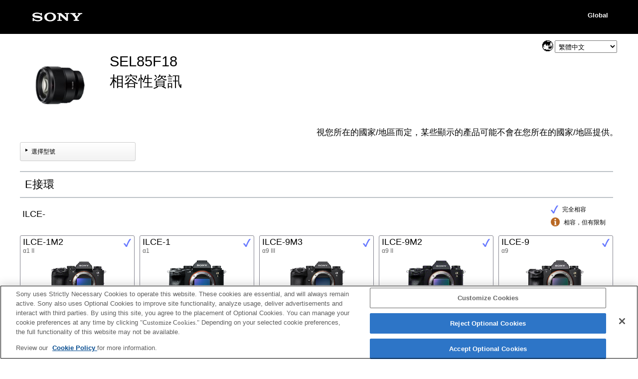

--- FILE ---
content_type: text/html; charset=UTF-8
request_url: https://support.d-imaging.sony.co.jp/www/cscs/lens_body/?mdl=SEL85F18&area=gwt&lang=zh_HK
body_size: 149371
content:
<!doctype html>
<html lang="zh">
<head>
<meta charset="UTF-8">
<meta name="viewport" content="width=device-width,initial-scale=1">
<meta name="keywords" content="Sony, Support, DSLR, SEL85F18,相容性資訊, 鏡頭, 可換鏡頭數位相機 α">
<meta name="description" content="您可查看哪些鏡頭與Sony α可互換鏡頭數位相機相容。">
<meta http-equiv="X-UA-Compatible" content="IE=edge">
<meta http-equiv="cache-control" content="no-cache">
<title>SEL85F18 - 可換鏡頭數位相機 α｜相容性資訊</title>
<!-- d-imaging.sony.co.jp に対する OneTrust Cookie 同意通知の始点 -->
<script type="text/javascript" src="https://cdn.cookielaw.org/consent/d5d0bcbd-5cc7-4b43-b8eb-7dc234591e6d/OtAutoBlock.js" ></script>
<script src="https://cdn.cookielaw.org/consent/d5d0bcbd-5cc7-4b43-b8eb-7dc234591e6d/otSDKStub.js"  type="text/javascript" charset="UTF-8" data-domain-script="d5d0bcbd-5cc7-4b43-b8eb-7dc234591e6d" ></script>
<script type="text/javascript">
function OptanonWrapper() { }
</script>
<!-- d-imaging.sony.co.jp に対する OneTrust Cookie 同意通知の終点 -->

<link rel="stylesheet" href="./css/common.css">
<link rel="stylesheet" href="../common/css/select_language.css">
<link rel="stylesheet" href="./css/font_global.css">
<link rel="stylesheet" href="./css/base.css?ver=2025-11-25 09:27:26">
<link rel="stylesheet" href="./css/tile.css?ver=2025-11-25 09:27:26">
<link rel="stylesheet" href="./css/detail.css?ver=2025-11-25 09:27:26">
<link rel="shortcut icon" href="./image/icn_favicon.ico">
<link rel="stylesheet" href="../common/css/lens_selector.css">
<link rel="stylesheet" href="css/list.css?ver=2025-11-25 09:27:26">
<link rel="stylesheet" href="../common/css/navibot.css">
<script src="/share/js/jquery.min.js" type="text/javascript"></script>


<script type="text/javascript" src="../common/js/common_func.js"></script>
<script src="../common/js/c_link.js" type="text/javascript"></script>
<script src="../common/js/naviBot.js" type="text/javascript"></script>
<script src="js/detail.js?ver=0215"></script>

<!-- Begin Enquete Link -->
<script type="text/javascript" src="/support/enquete/sbi_kuchikomi.js"></script>
<link rel="stylesheet" media="all" type="text/css" href="/www/support/share/css/enquete.css">
<!-- End Enquete Link -->


<script src="https://assets.adobedtm.com/fd726ea3e9a7/d5e7f957a30f/launch-757c9e128c6b.min.js" async></script>




<script>
//タイル選択----------------------------------------------
var rock = false;	//詳細ウィンドウ用ロック
var fcs_prdct;
var before_modal;

//select modalSwitch
function selectModalSwitch(){
	$(".modal_ex").remove();
	var switch_on = $("#modalSwitch_on").prop('checked');
	if(!switch_on){
		$("#modalSwitch_on").before("<div class='detail modal_ex'> <img src='./image/loading_icon_small.gif' alt='loading'> Now Loading.. </div>");
		$("#modalSwitch_off").after("<div class='cover modal_ex' onClick='func_close();'></div>");
		$("#modalSwitch_on").prop('checked',true);
		$('#head').focus();
		return false;
	}else if(switch_on){
		$("#modalSwitch_off").prop('checked',true);
	}
}
//Close Detail Winow
function func_close(){
	$(function(){
		//詳細ウィンドウを閉じる
		if(rock){
			$('.detail, .modal_ex').remove();
			$('.cover').removeClass('active');
			//loadingアイコンに置き換え
			$('.detail').html("<img id='loading' src='./image/loading_icon_small.gif' alt='loading'>");
            rock = false;
            $('body').css('overflow', 'auto');
            before_modal.focus();
		}else if($(".list_close").length > 0 && $("#modalSwitch_on").prop('checked') == true){
			selectModalSwitch();
		}
	});
}
$(document).ready(function(){
	$("#pagetop").hide();
	$(window).scroll(function(){
		if($(this).scrollTop() > 100){
			$("#pagetop").fadeIn();
		}else{
			$("#pagetop").fadeOut();
		}
	});
	$("#pagetop").click(function(e){
        e.preventDefault();
		$("html,body").animate({scrollTop: 0}, 300, "swing");
		return false;
	});
});
 
$(function () {
		
	//初期設定
	$('body').removeClass('no_js');
	var currentMenu = "body";
	var currentSubMenu = "E-mount";
	var selectList = "body_E-mount"
	$('[data-menu="body"]').addClass('active');
	$('[data-submenu="E-mount"]').addClass('active');
	$('.lens').css('display', 'none');
	$('.productList').css('display', 'none');
	$('#body_E').css('display', 'block');
	
	//body, lens, マウントアダプター
	$('.list_top').on('click', function(e){
        e.preventDefault();
		$('.productList').css('display', 'none');
		$('.list_top').removeClass('active');
		
		var menu = $(this).data('menu');
		currentMenu = menu;
		
		//Mount Adaptor
		if(currentMenu != "mountAdaptor"){
			selectList = currentMenu + "_" + currentSubMenu;
			$('.list_mount_type').removeClass('cs_disabled');
		}else{
			selectList = currentMenu;
			$('.list_mount_type').addClass('cs_disabled');
		}
		
		//body Lens
		if(menu == "body"){
			$('.body').css('display', 'flex');
			$('.lens').css('display', 'none');
		}else{
			$('.body').css('display', 'none');
			$('.lens').css('display', 'flex');
		}
		
		$('.' + selectList).css('display', 'block');
		$('[data-menu="' + menu + '"]').addClass('active');
	});
	
	//E-mount, A-mount
	$('.list_mount_type').on('click', function(e){
        e.preventDefault();
		$('.productList').css('display', 'none');
		$('.list_mount_type').removeClass('active');
		
		var subMenu = $(this).data('submenu');
		currentSubMenu = subMenu;
		if(currentMenu != "mountAdaptor"){
			selectList = currentMenu + "_" + currentSubMenu;
		}else{
			selectList = currentMenu
		}
		$('.' + selectList).css('display', 'block');
		$('[data-submenu="' + currentSubMenu + '"]').addClass('active');
	});
	
	$('.list_close').on('click', function(){
		selectModalSwitch();
	});

    $(document).on("click", ".detailLink", function(){
        var id = $(this).attr("id");
        //fcs_prdct = "#" + prdctID;
        if($(this).attr("data-rel-id") === "3136" || $(this).attr("data-rel-id") === "3137") {
                        			location.href = "/www/cscs/accessories/compatibility.php?area=ap&lang=ct&mdl=SEL85F18&cat=8&rel_mdl=" + id;            return false;
        }
        let rel_prdct = $(this).attr("id");
        $(this).parents(".tile_col").append('<div class="detail" id="detail" role="dialog" aria-label="SEL85F18 - ' + rel_prdct + ' 相容性資訊" aria-modal="true"> <img src="./image/loading_icon_small.gif" alt="loading"> Now Loading.. </div>');
        if(!rock && id){
            $('.cover').addClass('active');
            //詳細情報呼び出し
            $('.detail').load($(this).attr("href") + " #loading_cnt", function() {
                before_modal = $(":focus");
                $('body').css('overflow', 'hidden');
                $(".detail").fadeIn(300, function(){ $('.detail_close').focus(); });
                link_func();
                mount_adapter_act();
                product_notes_focus();
                adapter_notes_focus();
                $(".detail_close").click(function(){ func_close(); });
                $('.detail').keydown(function(event) {focusControll($(this), event);});
            });
            rock = true;
        }
        return false;
    });


});
function focusControll(elm, evnt){
    let focus_elm = elm.find('a, button, [tabindex="0"]');
    let first_elm = focus_elm[0];
    let last_elm = focus_elm[focus_elm.length - 1];
    let tab_key_down = ( 9 === evnt.keyCode );
    let shift_key_down = evnt.shiftKey;
    if ( ! shift_key_down && tab_key_down && last_elm === document.activeElement ) {
        evnt.preventDefault();
        first_elm.focus();
    }
    if ( shift_key_down && tab_key_down && first_elm === document.activeElement ) {
        evnt.preventDefault();
        last_elm.focus();
    }
}

</script>
</head>

<body class="no_js">


<!-- begin header -->

<header>
	<div id="tmpl_header_wrapper">
		<div id="tmpl_header">
			<h1 id="tmpl_SonyLogo"> <img alt="SONY" src="./image/h1_sonylogo_x2.gif"> </h1>
			<div id="tmpl_siteLogo">Global</div>
		</div>
	</div>
</header>
<!-- end header -->



<!-- Select modal ===========================================================================================================   -->

		<input type="radio" name="modalSwitch" id="modalSwitch_on" class="modalSwitch" aria-label="選擇型號" >
		<input type="radio" name="modalSwitch" id="modalSwitch_off" class="modalSwitch" aria-label="相容性資訊" checked>

		

		<nav class="model_list">
			
			<h1>鏡頭 - 相容性資訊</h1>
			<div id="list_wrapper">
				<p id="head" tabindex="-1">請選擇您目前使用的產品									</p>
			</div>
								<button class="list_close" for="modalSwitch_off"><img src="./image/close.png" alt="close"></button>
						
            <p class="disclaimer">視您所在的國家/地區而定，某些顯示的產品可能不會在您所在的國家/地區提供。</p>
            <p class="area_select_language"><label for="select_lang_463882073"><span>Select Language</span></label><select id="select_lang_463882073" class="c_link select_lang" data-c_link="cs_slct_lang" name="select_lang" aria-label="Select Language"><option value="" selected="selected" lang="en">Select Language</option><option value="jp" lang="ja">日本語</option><option value="en" lang="en">English</option><option value="fr" lang="fr">Français</option><option value="de" lang="de">Deutsch</option><option value="it" lang="it">Italiano</option><option value="es" lang="es">Español</option><option value="pt" lang="pt">Português</option><option value="da" lang="da">Dansk</option><option value="nl" lang="nl">Nederlands</option><option value="pl" lang="pl">Polski</option><option value="ru" lang="ru">Русский</option><option value="sv" lang="sv">Svenska</option><option value="tr" lang="tr">Türkçe</option><option value="cs" lang="zh-CN">简体中文</option><option value="ct" lang="zh-TW">繁體中文</option><option value="ko" lang="ko">한국어</option><option value="th" lang="th">ไทย</option><option value="vi" lang="vi">Tiếng Việt</option></select></p>

<script type="text/javascript">
(function() {
  $(".select_lang option").each(function() {
    if ( $(this).val() == "ct" ) {
      $(this).attr("selected", "selected");
    }
  });
})();
var cs_slct_param = { current_area: "ap", current_lang: "ct", };
$(".select_lang").change(
  function() {
  if ($(this).value != "") {    location.replace("?area=ap&lang=" + $(this).val() + "&cs_ref=slct_lang&mdl=SEL85F18");
  }
  }
);
</script>
			<div id="menu">
				<div class="menu_main">
					<h2 id="menu_body">
						<a href="#menu_body_mount" class="list_top productMenuRadioLable" data-menu="body">
							<span class="list_top_img"><img class="img_body" src="./image/list_body_icon2.png" alt=""></span>
							<span class="list_top_title">機身</span>
						</a>
					</h2>
					<ul id="menu_body_mount" class="menu_mountType body">
						<li class="productRadioLable"><a href="#body_E" class="list_mount_type" data-submenu="E-mount">E接環</a></li>
						<li class="productRadioLable"><a href="#body_A" class="list_mount_type" data-submenu="A-mount">A接環</a></li>
					</ul>
					<h2 id="menu_lens">
						<a href="#menu_lens_mount" class="list_top productMenuRadioLable" data-menu="lens">
							<span class="list_top_img"><img class="img_lens" src="./image/list_lens_icon2.png" alt=""></span>
							<span class="list_top_title">鏡頭</span>
						</a>
					</h2>
					<ul id="menu_lens_mount" class="menu_mountType lens">
						<li class="productRadioLable"><a href="#lens_E" class="list_mount_type" data-submenu="E-mount">E接環</a></li>
						<li class="productRadioLable"><a href="#lens_A" class="list_mount_type" data-submenu="A-mount">A接環</a></li>
					</ul>
				</div>
				<div class="menu_sub">
					<h2>
						<a href="#mountAdaptor" class="list_top productRadioLable"  data-menu="mountAdaptor">
							<span class="list_top_img"><img class="img_mountAdaptor" src="./image/list_mountAdaptor_icon2.png" alt=""></span>
							<span class="list_top_title">轉接環</span>
						</a>
					</h2>
				</div>
			</div>
			
			<div id="list">

				<div id="body_E" class="body_E-mount productList"><h3 class="list_menuTitle">機身 E接環</h3><h4 class='list_prdct_type' data-prdct='body' data-mount='E-mount'>ILCE-</h4><ul class='list_ul'><li class='prdct_list_body' data-mount='E-mount'><a class="prdct_link" href="./index.php?mdl=ILCE-1M2&area=ap&lang=ct"><div class='prdct_image_body'><img class='img_prdct' src='../common/product_image/small/ILCE-1M2.png' alt='ILCE-1M2'></div><div class='prdct_name_body'>ILCE-1M2</div><div class='prdct_sub_name_body'>α1 II</div></a></li><li class='prdct_list_body' data-mount='E-mount'><a class="prdct_link" href="./index.php?mdl=ILCE-1&area=ap&lang=ct"><div class='prdct_image_body'><img class='img_prdct' src='../common/product_image/small/ILCE-1.png' alt='ILCE-1'></div><div class='prdct_name_body'>ILCE-1</div><div class='prdct_sub_name_body'>α1</div></a></li><li class='prdct_list_body' data-mount='E-mount'><a class="prdct_link" href="./index.php?mdl=ILCE-9M3&area=ap&lang=ct"><div class='prdct_image_body'><img class='img_prdct' src='../common/product_image/small/ILCE-9M3.png' alt='ILCE-9M3'></div><div class='prdct_name_body'>ILCE-9M3</div><div class='prdct_sub_name_body'>α9 III</div></a></li><li class='prdct_list_body' data-mount='E-mount'><a class="prdct_link" href="./index.php?mdl=ILCE-9M2&area=ap&lang=ct"><div class='prdct_image_body'><img class='img_prdct' src='../common/product_image/small/ILCE-9M2.png' alt='ILCE-9M2'></div><div class='prdct_name_body'>ILCE-9M2</div><div class='prdct_sub_name_body'>α9 II</div></a></li><li class='prdct_list_body' data-mount='E-mount'><a class="prdct_link" href="./index.php?mdl=ILCE-9&area=ap&lang=ct"><div class='prdct_image_body'><img class='img_prdct' src='../common/product_image/small/ILCE-9.png' alt='ILCE-9'></div><div class='prdct_name_body'>ILCE-9</div><div class='prdct_sub_name_body'>α9</div></a></li><li class='prdct_list_body' data-mount='E-mount'><a class="prdct_link" href="./index.php?mdl=ILCE-7SM3&area=ap&lang=ct"><div class='prdct_image_body'><img class='img_prdct' src='../common/product_image/small/ILCE-7SM3.png' alt='ILCE-7SM3'></div><div class='prdct_name_body'>ILCE-7SM3</div><div class='prdct_sub_name_body'>α7S III</div></a></li><li class='prdct_list_body' data-mount='E-mount'><a class="prdct_link" href="./index.php?mdl=ILCE-7SM2&area=ap&lang=ct"><div class='prdct_image_body'><img class='img_prdct' src='../common/product_image/small/ILCE-7SM2.png' alt='ILCE-7SM2'></div><div class='prdct_name_body'>ILCE-7SM2</div><div class='prdct_sub_name_body'>α7S II</div></a></li><li class='prdct_list_body' data-mount='E-mount'><a class="prdct_link" href="./index.php?mdl=ILCE-7S&area=ap&lang=ct"><div class='prdct_image_body'><img class='img_prdct' src='../common/product_image/small/ILCE-7S.png' alt='ILCE-7S'></div><div class='prdct_name_body'>ILCE-7S</div><div class='prdct_sub_name_body'>α7S</div></a></li><li class='prdct_list_body' data-mount='E-mount'><a class="prdct_link" href="./index.php?mdl=ILCE-7RM5&area=ap&lang=ct"><div class='prdct_image_body'><img class='img_prdct' src='../common/product_image/small/ILCE-7RM5.png' alt='ILCE-7RM5'></div><div class='prdct_name_body'>ILCE-7RM5</div><div class='prdct_sub_name_body'>α7R V</div></a></li><li class='prdct_list_body' data-mount='E-mount'><a class="prdct_link" href="./index.php?mdl=ILCE-7RM4A&area=ap&lang=ct"><div class='prdct_image_body'><img class='img_prdct' src='../common/product_image/small/ILCE-7RM4A.png' alt='ILCE-7RM4A'></div><div class='prdct_name_body'>ILCE-7RM4A</div><div class='prdct_sub_name_body'>α7R IV</div></a></li><li class='prdct_list_body' data-mount='E-mount'><a class="prdct_link" href="./index.php?mdl=ILCE-7RM4&area=ap&lang=ct"><div class='prdct_image_body'><img class='img_prdct' src='../common/product_image/small/ILCE-7RM4.png' alt='ILCE-7RM4'></div><div class='prdct_name_body'>ILCE-7RM4</div><div class='prdct_sub_name_body'>α7R IV</div></a></li><li class='prdct_list_body' data-mount='E-mount'><a class="prdct_link" href="./index.php?mdl=ILCE-7RM3A&area=ap&lang=ct"><div class='prdct_image_body'><img class='img_prdct' src='../common/product_image/small/ILCE-7RM3A.png' alt='ILCE-7RM3A'></div><div class='prdct_name_body'>ILCE-7RM3A</div><div class='prdct_sub_name_body'>α7R III</div></a></li><li class='prdct_list_body' data-mount='E-mount'><a class="prdct_link" href="./index.php?mdl=ILCE-7RM3&area=ap&lang=ct"><div class='prdct_image_body'><img class='img_prdct' src='../common/product_image/small/ILCE-7RM3.png' alt='ILCE-7RM3'></div><div class='prdct_name_body'>ILCE-7RM3</div><div class='prdct_sub_name_body'>α7R III</div></a></li><li class='prdct_list_body' data-mount='E-mount'><a class="prdct_link" href="./index.php?mdl=ILCE-7RM2&area=ap&lang=ct"><div class='prdct_image_body'><img class='img_prdct' src='../common/product_image/small/ILCE-7RM2.png' alt='ILCE-7RM2'></div><div class='prdct_name_body'>ILCE-7RM2</div><div class='prdct_sub_name_body'>α7R II</div></a></li><li class='prdct_list_body' data-mount='E-mount'><a class="prdct_link" href="./index.php?mdl=ILCE-7R&area=ap&lang=ct"><div class='prdct_image_body'><img class='img_prdct' src='../common/product_image/small/ILCE-7R.png' alt='ILCE-7R'></div><div class='prdct_name_body'>ILCE-7R</div><div class='prdct_sub_name_body'>α7R</div></a></li><li class='prdct_list_body' data-mount='E-mount'><a class="prdct_link" href="./index.php?mdl=ILCE-7CR&area=ap&lang=ct"><div class='prdct_image_body'><img class='img_prdct' src='../common/product_image/small/ILCE-7CR.png' alt='ILCE-7CR'></div><div class='prdct_name_body'>ILCE-7CR</div><div class='prdct_sub_name_body'>α7CR</div></a></li><li class='prdct_list_body' data-mount='E-mount'><a class="prdct_link" href="./index.php?mdl=ILCE-7CM2&area=ap&lang=ct"><div class='prdct_image_body'><img class='img_prdct' src='../common/product_image/small/ILCE-7CM2.png' alt='ILCE-7CM2'></div><div class='prdct_name_body'>ILCE-7CM2</div><div class='prdct_sub_name_body'>α7C II</div></a></li><li class='prdct_list_body' data-mount='E-mount'><a class="prdct_link" href="./index.php?mdl=ILCE-7C&area=ap&lang=ct"><div class='prdct_image_body'><img class='img_prdct' src='../common/product_image/small/ILCE-7C.png' alt='ILCE-7C'></div><div class='prdct_name_body'>ILCE-7C</div><div class='prdct_sub_name_body'>α7C</div></a></li><li class='prdct_list_body' data-mount='E-mount'><a class="prdct_link" href="./index.php?mdl=ILCE-7M4&area=ap&lang=ct"><div class='prdct_image_body'><img class='img_prdct' src='../common/product_image/small/ILCE-7M4.png' alt='ILCE-7M4'></div><div class='prdct_name_body'>ILCE-7M4</div><div class='prdct_sub_name_body'>α7 IV</div></a></li><li class='prdct_list_body' data-mount='E-mount'><a class="prdct_link" href="./index.php?mdl=ILCE-7M3&area=ap&lang=ct"><div class='prdct_image_body'><img class='img_prdct' src='../common/product_image/small/ILCE-7M3.png' alt='ILCE-7M3'></div><div class='prdct_name_body'>ILCE-7M3</div><div class='prdct_sub_name_body'>α7 III</div></a></li><li class='prdct_list_body' data-mount='E-mount'><a class="prdct_link" href="./index.php?mdl=ILCE-7M2&area=ap&lang=ct"><div class='prdct_image_body'><img class='img_prdct' src='../common/product_image/small/ILCE-7M2.png' alt='ILCE-7M2'></div><div class='prdct_name_body'>ILCE-7M2</div><div class='prdct_sub_name_body'>α7 II</div></a></li><li class='prdct_list_body' data-mount='E-mount'><a class="prdct_link" href="./index.php?mdl=ILCE-7&area=ap&lang=ct"><div class='prdct_image_body'><img class='img_prdct' src='../common/product_image/small/ILCE-7.png' alt='ILCE-7'></div><div class='prdct_name_body'>ILCE-7</div><div class='prdct_sub_name_body'>α7</div></a></li><li class='prdct_list_body' data-mount='E-mount'><a class="prdct_link" href="./index.php?mdl=ILCE-6700&area=ap&lang=ct"><div class='prdct_image_body'><img class='img_prdct' src='../common/product_image/small/ILCE-6700.png' alt='ILCE-6700'></div><div class='prdct_name_body'>ILCE-6700</div><div class='prdct_sub_name_body'>α6700</div></a></li><li class='prdct_list_body' data-mount='E-mount'><a class="prdct_link" href="./index.php?mdl=ILCE-6600&area=ap&lang=ct"><div class='prdct_image_body'><img class='img_prdct' src='../common/product_image/small/ILCE-6600.png' alt='ILCE-6600'></div><div class='prdct_name_body'>ILCE-6600</div><div class='prdct_sub_name_body'>α6600</div></a></li><li class='prdct_list_body' data-mount='E-mount'><a class="prdct_link" href="./index.php?mdl=ILCE-6500&area=ap&lang=ct"><div class='prdct_image_body'><img class='img_prdct' src='../common/product_image/small/ILCE-6500.png' alt='ILCE-6500'></div><div class='prdct_name_body'>ILCE-6500</div><div class='prdct_sub_name_body'>α6500</div></a></li><li class='prdct_list_body' data-mount='E-mount'><a class="prdct_link" href="./index.php?mdl=ILCE-6400&area=ap&lang=ct"><div class='prdct_image_body'><img class='img_prdct' src='../common/product_image/small/ILCE-6400.png' alt='ILCE-6400'></div><div class='prdct_name_body'>ILCE-6400</div><div class='prdct_sub_name_body'>α6400</div></a></li><li class='prdct_list_body' data-mount='E-mount'><a class="prdct_link" href="./index.php?mdl=ILCE-6300&area=ap&lang=ct"><div class='prdct_image_body'><img class='img_prdct' src='../common/product_image/small/ILCE-6300.png' alt='ILCE-6300'></div><div class='prdct_name_body'>ILCE-6300</div><div class='prdct_sub_name_body'>α6300</div></a></li><li class='prdct_list_body' data-mount='E-mount'><a class="prdct_link" href="./index.php?mdl=ILCE-6100&area=ap&lang=ct"><div class='prdct_image_body'><img class='img_prdct' src='../common/product_image/small/ILCE-6100.png' alt='ILCE-6100'></div><div class='prdct_name_body'>ILCE-6100</div><div class='prdct_sub_name_body'>α6100</div></a></li><li class='prdct_list_body' data-mount='E-mount'><a class="prdct_link" href="./index.php?mdl=ILCE-6000&area=ap&lang=ct"><div class='prdct_image_body'><img class='img_prdct' src='../common/product_image/small/ILCE-6000.png' alt='ILCE-6000'></div><div class='prdct_name_body'>ILCE-6000</div><div class='prdct_sub_name_body'>α6000</div></a></li><li class='prdct_list_body' data-mount='E-mount'><a class="prdct_link" href="./index.php?mdl=ILCE-5100&area=ap&lang=ct"><div class='prdct_image_body'><img class='img_prdct' src='../common/product_image/small/ILCE-5100.png' alt='ILCE-5100'></div><div class='prdct_name_body'>ILCE-5100</div><div class='prdct_sub_name_body'>α5100</div></a></li><li class='prdct_list_body' data-mount='E-mount'><a class="prdct_link" href="./index.php?mdl=ILCE-5000&area=ap&lang=ct"><div class='prdct_image_body'><img class='img_prdct' src='../common/product_image/small/ILCE-5000.png' alt='ILCE-5000'></div><div class='prdct_name_body'>ILCE-5000</div><div class='prdct_sub_name_body'>α5000</div></a></li><li class='prdct_list_body' data-mount='E-mount'><a class="prdct_link" href="./index.php?mdl=ILCE-3500&area=ap&lang=ct"><div class='prdct_image_body'><img class='img_prdct' src='../common/product_image/small/ILCE-3500.png' alt='ILCE-3500'></div><div class='prdct_name_body'>ILCE-3500</div><div class='prdct_sub_name_body'>α3500</div></a></li><li class='prdct_list_body' data-mount='E-mount'><a class="prdct_link" href="./index.php?mdl=ILCE-3000&area=ap&lang=ct"><div class='prdct_image_body'><img class='img_prdct' src='../common/product_image/small/ILCE-3000.png' alt='ILCE-3000'></div><div class='prdct_name_body'>ILCE-3000</div><div class='prdct_sub_name_body'>α3000</div></a></li></ul><h4 class='list_prdct_type' data-prdct='body' data-mount='E-mount'>NEX-</h4><ul class='list_ul'><li class='prdct_list_body' data-mount='E-mount'><a class="prdct_link" href="./index.php?mdl=NEX-7&area=ap&lang=ct"><div class='prdct_image_body'><img class='img_prdct' src='../common/product_image/small/NEX-7.png' alt='NEX-7'></div><div class='prdct_name_body'>NEX-7</div><div class='prdct_sub_name_body'>NEX-7</div></a></li><li class='prdct_list_body' data-mount='E-mount'><a class="prdct_link" href="./index.php?mdl=NEX-6&area=ap&lang=ct"><div class='prdct_image_body'><img class='img_prdct' src='../common/product_image/small/NEX-6.png' alt='NEX-6'></div><div class='prdct_name_body'>NEX-6</div><div class='prdct_sub_name_body'>NEX-6</div></a></li><li class='prdct_list_body' data-mount='E-mount'><a class="prdct_link" href="./index.php?mdl=NEX-5T&area=ap&lang=ct"><div class='prdct_image_body'><img class='img_prdct' src='../common/product_image/small/NEX-5T.png' alt='NEX-5T'></div><div class='prdct_name_body'>NEX-5T</div><div class='prdct_sub_name_body'>NEX-5T</div></a></li><li class='prdct_list_body' data-mount='E-mount'><a class="prdct_link" href="./index.php?mdl=NEX-5R&area=ap&lang=ct"><div class='prdct_image_body'><img class='img_prdct' src='../common/product_image/small/NEX-5R.png' alt='NEX-5R'></div><div class='prdct_name_body'>NEX-5R</div><div class='prdct_sub_name_body'>NEX-5R</div></a></li><li class='prdct_list_body' data-mount='E-mount'><a class="prdct_link" href="./index.php?mdl=NEX-5N&area=ap&lang=ct"><div class='prdct_image_body'><img class='img_prdct' src='../common/product_image/small/NEX-5N.png' alt='NEX-5N'></div><div class='prdct_name_body'>NEX-5N</div><div class='prdct_sub_name_body'>NEX-5N</div></a></li><li class='prdct_list_body' data-mount='E-mount'><a class="prdct_link" href="./index.php?mdl=NEX-5&area=ap&lang=ct"><div class='prdct_image_body'><img class='img_prdct' src='../common/product_image/small/NEX-5.png' alt='NEX-5'></div><div class='prdct_name_body'>NEX-5</div><div class='prdct_sub_name_body'>NEX-5</div></a></li><li class='prdct_list_body' data-mount='E-mount'><a class="prdct_link" href="./index.php?mdl=NEX-F3&area=ap&lang=ct"><div class='prdct_image_body'><img class='img_prdct' src='../common/product_image/small/NEX-F3.png' alt='NEX-F3'></div><div class='prdct_name_body'>NEX-F3</div><div class='prdct_sub_name_body'>NEX-F3</div></a></li><li class='prdct_list_body' data-mount='E-mount'><a class="prdct_link" href="./index.php?mdl=NEX-C3&area=ap&lang=ct"><div class='prdct_image_body'><img class='img_prdct' src='../common/product_image/small/NEX-C3.png' alt='NEX-C3'></div><div class='prdct_name_body'>NEX-C3</div><div class='prdct_sub_name_body'>NEX-C3</div></a></li><li class='prdct_list_body' data-mount='E-mount'><a class="prdct_link" href="./index.php?mdl=NEX-3N&area=ap&lang=ct"><div class='prdct_image_body'><img class='img_prdct' src='../common/product_image/small/NEX-3N.png' alt='NEX-3N'></div><div class='prdct_name_body'>NEX-3N</div><div class='prdct_sub_name_body'>NEX-3N</div></a></li><li class='prdct_list_body' data-mount='E-mount'><a class="prdct_link" href="./index.php?mdl=NEX-3&area=ap&lang=ct"><div class='prdct_image_body'><img class='img_prdct' src='../common/product_image/small/NEX-3.png' alt='NEX-3'></div><div class='prdct_name_body'>NEX-3</div><div class='prdct_sub_name_body'>NEX-3</div></a></li></ul><h4 class='list_prdct_type' data-prdct='body' data-mount='E-mount'>鏡頭式相機</h4><ul class='list_ul'><li class='prdct_list_body' data-mount='E-mount'><a class="prdct_link" href="./index.php?mdl=ILCE-QX1&area=ap&lang=ct"><div class='prdct_image_body'><img class='img_prdct' src='../common/product_image/small/ILCE-QX1.png' alt='ILCE-QX1'></div><div class='prdct_name_body'>ILCE-QX1</div><div class='prdct_sub_name_body'>ILCE-QX1</div></a></li></ul><h4 class='list_prdct_type' data-prdct='body' data-mount='E-mount'>影音部落格相機</h4><ul class='list_ul'><li class='prdct_list_body' data-mount='E-mount'><a class="prdct_link" href="./index.php?mdl=ZV-E1&area=ap&lang=ct"><div class='prdct_image_body'><img class='img_prdct' src='../common/product_image/small/ZV-E1.png' alt='ZV-E1'></div><div class='prdct_name_body'>ZV-E1</div><div class='prdct_sub_name_body'>ZV-E1</div></a></li><li class='prdct_list_body' data-mount='E-mount'><a class="prdct_link" href="./index.php?mdl=ZV-E10M2&area=ap&lang=ct"><div class='prdct_image_body'><img class='img_prdct' src='../common/product_image/small/ZV-E10M2.png' alt='ZV-E10M2'></div><div class='prdct_name_body'>ZV-E10M2</div><div class='prdct_sub_name_body'>ZV-E10 II</div></a></li><li class='prdct_list_body' data-mount='E-mount'><a class="prdct_link" href="./index.php?mdl=ZV-E10&area=ap&lang=ct"><div class='prdct_image_body'><img class='img_prdct' src='../common/product_image/small/ZV-E10.png' alt='ZV-E10'></div><div class='prdct_name_body'>ZV-E10</div><div class='prdct_sub_name_body'>ZV-E10</div></a></li></ul><h4 class='list_prdct_type' data-prdct='body' data-mount='E-mount'>NEX-VG</h4><ul class='list_ul'><li class='prdct_list_body' data-mount='E-mount'><a class="prdct_link" href="./index.php?mdl=NEX-VG900&area=ap&lang=ct"><div class='prdct_image_body'><img class='img_prdct' src='../common/product_image/small/NEX-VG900.png' alt='NEX-VG900'></div><div class='prdct_name_body'>NEX-VG900</div><div class='prdct_sub_name_body'>NEX-VG900</div></a></li><li class='prdct_list_body' data-mount='E-mount'><a class="prdct_link" href="./index.php?mdl=NEX-VG30&area=ap&lang=ct"><div class='prdct_image_body'><img class='img_prdct' src='../common/product_image/small/NEX-VG30.png' alt='NEX-VG30'></div><div class='prdct_name_body'>NEX-VG30</div><div class='prdct_sub_name_body'>NEX-VG30</div></a></li><li class='prdct_list_body' data-mount='E-mount'><a class="prdct_link" href="./index.php?mdl=NEX-VG20&area=ap&lang=ct"><div class='prdct_image_body'><img class='img_prdct' src='../common/product_image/small/NEX-VG20.png' alt='NEX-VG20'></div><div class='prdct_name_body'>NEX-VG20</div><div class='prdct_sub_name_body'>NEX-VG20</div></a></li><li class='prdct_list_body' data-mount='E-mount'><a class="prdct_link" href="./index.php?mdl=NEX-VG10&area=ap&lang=ct"><div class='prdct_image_body'><img class='img_prdct' src='../common/product_image/small/NEX-VG10.png' alt='NEX-VG10'></div><div class='prdct_name_body'>NEX-VG10</div><div class='prdct_sub_name_body'>NEX-VG10</div></a></li></ul><h4 class='list_prdct_type' data-prdct='body' data-mount='E-mount'>專業攝影機</h4><ul class='list_ul'><li class='prdct_list_body' data-mount='E-mount'><a class="prdct_link" href="./index.php?mdl=ILME-FX6&area=ap&lang=ct"><div class='prdct_image_body'><img class='img_prdct' src='../common/product_image/small/ILME-FX6.png' alt='ILME-FX6'></div><div class='prdct_name_body'>ILME-FX6</div><div class='prdct_sub_name_body'>FX6</div></a></li><li class='prdct_list_body' data-mount='E-mount'><a class="prdct_link" href="./index.php?mdl=ILME-FX3A&area=ap&lang=ct"><div class='prdct_image_body'><img class='img_prdct' src='../common/product_image/small/ILME-FX3A.png' alt='ILME-FX3A'></div><div class='prdct_name_body'>ILME-FX3A</div><div class='prdct_sub_name_body'>FX3</div></a></li><li class='prdct_list_body' data-mount='E-mount'><a class="prdct_link" href="./index.php?mdl=ILME-FX3&area=ap&lang=ct"><div class='prdct_image_body'><img class='img_prdct' src='../common/product_image/small/ILME-FX3.png' alt='ILME-FX3'></div><div class='prdct_name_body'>ILME-FX3</div><div class='prdct_sub_name_body'>FX3</div></a></li><li class='prdct_list_body' data-mount='E-mount'><a class="prdct_link" href="./index.php?mdl=ILME-FX2&area=ap&lang=ct"><div class='prdct_image_body'><img class='img_prdct' src='../common/product_image/small/ILME-FX2.png' alt='ILME-FX2'></div><div class='prdct_name_body'>ILME-FX2</div><div class='prdct_sub_name_body'>FX2</div></a></li><li class='prdct_list_body' data-mount='E-mount'><a class="prdct_link" href="./index.php?mdl=ILME-FX30&area=ap&lang=ct"><div class='prdct_image_body'><img class='img_prdct' src='../common/product_image/small/ILME-FX30.png' alt='ILME-FX30'></div><div class='prdct_name_body'>ILME-FX30</div><div class='prdct_sub_name_body'>FX30</div></a></li><li class='prdct_list_body' data-mount='E-mount'><a class="prdct_link" href="./index.php?mdl=ILME-FR7&area=ap&lang=ct"><div class='prdct_image_body'><img class='img_prdct' src='../common/product_image/small/ILME-FR7.png' alt='ILME-FR7'></div><div class='prdct_name_body'>ILME-FR7</div><div class='prdct_sub_name_body'>FR7</div></a></li><li class='prdct_list_body' data-mount='E-mount'><a class="prdct_link" href="./index.php?mdl=PXW-FX9&area=ap&lang=ct"><div class='prdct_image_body'><img class='img_prdct' src='../common/product_image/small/PXW-FX9.png' alt='PXW-FX9'></div><div class='prdct_name_body'>PXW-FX9</div><div class='prdct_sub_name_body'>FX9</div></a></li><li class='prdct_list_body' data-mount='E-mount'><a class="prdct_link" href="./index.php?mdl=PXW-FS7M2&area=ap&lang=ct"><div class='prdct_image_body'><img class='img_prdct' src='../common/product_image/small/PXW-FS7M2.png' alt='PXW-FS7M2'></div><div class='prdct_name_body'>PXW-FS7M2</div><div class='prdct_sub_name_body'>FS7 II</div></a></li><li class='prdct_list_body' data-mount='E-mount'><a class="prdct_link" href="./index.php?mdl=PXW-FS7&area=ap&lang=ct"><div class='prdct_image_body'><img class='img_prdct' src='../common/product_image/small/PXW-FS7.png' alt='PXW-FS7'></div><div class='prdct_name_body'>PXW-FS7</div><div class='prdct_sub_name_body'>PXW-FS7</div></a></li><li class='prdct_list_body' data-mount='E-mount'><a class="prdct_link" href="./index.php?mdl=PXW-FS5M2&area=ap&lang=ct"><div class='prdct_image_body'><img class='img_prdct' src='../common/product_image/small/PXW-FS5M2.png' alt='PXW-FS5M2'></div><div class='prdct_name_body'>PXW-FS5M2</div><div class='prdct_sub_name_body'>FS5 II</div></a></li><li class='prdct_list_body' data-mount='E-mount'><a class="prdct_link" href="./index.php?mdl=PXW-FS5&area=ap&lang=ct"><div class='prdct_image_body'><img class='img_prdct' src='../common/product_image/small/PXW-FS5.png' alt='PXW-FS5'></div><div class='prdct_name_body'>PXW-FS5</div><div class='prdct_sub_name_body'>PXW-FS5</div></a></li><li class='prdct_list_body' data-mount='E-mount'><a class="prdct_link" href="./index.php?mdl=NEX-FS700&area=ap&lang=ct"><div class='prdct_image_body'><img class='img_prdct' src='../common/product_image/small/NEX-FS700.png' alt='NEX-FS700'></div><div class='prdct_name_body'>NEX-FS700</div><div class='prdct_sub_name_body'>NEX-FS700</div></a></li><li class='prdct_list_body' data-mount='E-mount'><a class="prdct_link" href="./index.php?mdl=NEX-FS100&area=ap&lang=ct"><div class='prdct_image_body'><img class='img_prdct' src='../common/product_image/small/NEX-FS100.png' alt='NEX-FS100'></div><div class='prdct_name_body'>NEX-FS100</div><div class='prdct_sub_name_body'>NEX-FS100</div></a></li><li class='prdct_list_body' data-mount='E-mount'><a class="prdct_link" href="./index.php?mdl=NEX-EA50&area=ap&lang=ct"><div class='prdct_image_body'><img class='img_prdct' src='../common/product_image/small/NEX-EA50.png' alt='NEX-EA50'></div><div class='prdct_name_body'>NEX-EA50</div><div class='prdct_sub_name_body'>NEX-EA50</div></a></li><li class='prdct_list_body' data-mount='E-mount'><a class="prdct_link" href="./index.php?mdl=MPC-2610&area=ap&lang=ct"><div class='prdct_image_body'><img class='img_prdct' src='../common/product_image/small/MPC-2610.png' alt='MPC-2610'></div><div class='prdct_name_body'>MPC-2610</div><div class='prdct_sub_name_body'>BURANO</div></a></li><li class='prdct_list_body' data-mount='E-mount'><a class="prdct_link" href="./index.php?mdl=ILX-LR1&area=ap&lang=ct"><div class='prdct_image_body'><img class='img_prdct' src='../common/product_image/small/ILX-LR1.png' alt='ILX-LR1'></div><div class='prdct_name_body'>ILX-LR1</div><div class='prdct_sub_name_body'>ILX-LR1</div></a></li></ul></div><div id="body_A"  class="body_A-mount productList"> <h3 class="list_menuTitle">機身 A接環</h3><h4 class='list_prdct_type' data-prdct='body' data-mount='A-mount'>DSLR-</h4><ul class='list_ul'><li class='prdct_list_body' data-mount='A-mount'><a class="prdct_link" href="./index.php?mdl=DSLR-A900&area=ap&lang=ct"><div class='prdct_image_body'><img class='img_prdct' src='../common/product_image/small/DSLR-A900.png' alt='DSLR-A900'></div><div class='prdct_name_body'>DSLR-A900</div><div class='prdct_sub_name_body'>α900</div></a></li><li class='prdct_list_body' data-mount='A-mount'><a class="prdct_link" href="./index.php?mdl=DSLR-A850&area=ap&lang=ct"><div class='prdct_image_body'><img class='img_prdct' src='../common/product_image/small/DSLR-A850.png' alt='DSLR-A850'></div><div class='prdct_name_body'>DSLR-A850</div><div class='prdct_sub_name_body'>α850</div></a></li><li class='prdct_list_body' data-mount='A-mount'><a class="prdct_link" href="./index.php?mdl=DSLR-A700&area=ap&lang=ct"><div class='prdct_image_body'><img class='img_prdct' src='../common/product_image/small/DSLR-A700.png' alt='DSLR-A700'></div><div class='prdct_name_body'>DSLR-A700</div><div class='prdct_sub_name_body'>α700</div></a></li><li class='prdct_list_body' data-mount='A-mount'><a class="prdct_link" href="./index.php?mdl=DSLR-A580&area=ap&lang=ct"><div class='prdct_image_body'><img class='img_prdct' src='../common/product_image/small/DSLR-A580.png' alt='DSLR-A580'></div><div class='prdct_name_body'>DSLR-A580</div><div class='prdct_sub_name_body'>α580</div></a></li><li class='prdct_list_body' data-mount='A-mount'><a class="prdct_link" href="./index.php?mdl=DSLR-A560&area=ap&lang=ct"><div class='prdct_image_body'><img class='img_prdct' src='../common/product_image/small/DSLR-A560.png' alt='DSLR-A560'></div><div class='prdct_name_body'>DSLR-A560</div><div class='prdct_sub_name_body'>α560</div></a></li><li class='prdct_list_body' data-mount='A-mount'><a class="prdct_link" href="./index.php?mdl=DSLR-A550&area=ap&lang=ct"><div class='prdct_image_body'><img class='img_prdct' src='../common/product_image/small/DSLR-A550.png' alt='DSLR-A550'></div><div class='prdct_name_body'>DSLR-A550</div><div class='prdct_sub_name_body'>α550</div></a></li><li class='prdct_list_body' data-mount='A-mount'><a class="prdct_link" href="./index.php?mdl=DSLR-A500&area=ap&lang=ct"><div class='prdct_image_body'><img class='img_prdct' src='../common/product_image/small/DSLR-A500.png' alt='DSLR-A500'></div><div class='prdct_name_body'>DSLR-A500</div><div class='prdct_sub_name_body'>α500</div></a></li><li class='prdct_list_body' data-mount='A-mount'><a class="prdct_link" href="./index.php?mdl=DSLR-A450&area=ap&lang=ct"><div class='prdct_image_body'><img class='img_prdct' src='../common/product_image/small/DSLR-A450.png' alt='DSLR-A450'></div><div class='prdct_name_body'>DSLR-A450</div><div class='prdct_sub_name_body'>α450</div></a></li><li class='prdct_list_body' data-mount='A-mount'><a class="prdct_link" href="./index.php?mdl=DSLR-A390&area=ap&lang=ct"><div class='prdct_image_body'><img class='img_prdct' src='../common/product_image/small/DSLR-A390.png' alt='DSLR-A390'></div><div class='prdct_name_body'>DSLR-A390</div><div class='prdct_sub_name_body'>α390</div></a></li><li class='prdct_list_body' data-mount='A-mount'><a class="prdct_link" href="./index.php?mdl=DSLR-A380&area=ap&lang=ct"><div class='prdct_image_body'><img class='img_prdct' src='../common/product_image/small/DSLR-A380.png' alt='DSLR-A380'></div><div class='prdct_name_body'>DSLR-A380</div><div class='prdct_sub_name_body'>α380</div></a></li><li class='prdct_list_body' data-mount='A-mount'><a class="prdct_link" href="./index.php?mdl=DSLR-A350&area=ap&lang=ct"><div class='prdct_image_body'><img class='img_prdct' src='../common/product_image/small/DSLR-A350.png' alt='DSLR-A350'></div><div class='prdct_name_body'>DSLR-A350</div><div class='prdct_sub_name_body'>α350</div></a></li><li class='prdct_list_body' data-mount='A-mount'><a class="prdct_link" href="./index.php?mdl=DSLR-A330&area=ap&lang=ct"><div class='prdct_image_body'><img class='img_prdct' src='../common/product_image/small/DSLR-A330.png' alt='DSLR-A330'></div><div class='prdct_name_body'>DSLR-A330</div><div class='prdct_sub_name_body'>α330</div></a></li><li class='prdct_list_body' data-mount='A-mount'><a class="prdct_link" href="./index.php?mdl=DSLR-A300&area=ap&lang=ct"><div class='prdct_image_body'><img class='img_prdct' src='../common/product_image/small/DSLR-A300.png' alt='DSLR-A300'></div><div class='prdct_name_body'>DSLR-A300</div><div class='prdct_sub_name_body'>α300</div></a></li><li class='prdct_list_body' data-mount='A-mount'><a class="prdct_link" href="./index.php?mdl=DSLR-A290&area=ap&lang=ct"><div class='prdct_image_body'><img class='img_prdct' src='../common/product_image/small/DSLR-A290.png' alt='DSLR-A290'></div><div class='prdct_name_body'>DSLR-A290</div><div class='prdct_sub_name_body'>α290</div></a></li><li class='prdct_list_body' data-mount='A-mount'><a class="prdct_link" href="./index.php?mdl=DSLR-A230&area=ap&lang=ct"><div class='prdct_image_body'><img class='img_prdct' src='../common/product_image/small/DSLR-A230.png' alt='DSLR-A230'></div><div class='prdct_name_body'>DSLR-A230</div><div class='prdct_sub_name_body'>α230</div></a></li><li class='prdct_list_body' data-mount='A-mount'><a class="prdct_link" href="./index.php?mdl=DSLR-A200&area=ap&lang=ct"><div class='prdct_image_body'><img class='img_prdct' src='../common/product_image/small/DSLR-A200.png' alt='DSLR-A200'></div><div class='prdct_name_body'>DSLR-A200</div><div class='prdct_sub_name_body'>α200</div></a></li><li class='prdct_list_body' data-mount='A-mount'><a class="prdct_link" href="./index.php?mdl=DSLR-A100&area=ap&lang=ct"><div class='prdct_image_body'><img class='img_prdct' src='../common/product_image/small/DSLR-A100.png' alt='DSLR-A100'></div><div class='prdct_name_body'>DSLR-A100</div><div class='prdct_sub_name_body'>α100</div></a></li></ul><h4 class='list_prdct_type' data-prdct='body' data-mount='A-mount'>ILCA-</h4><ul class='list_ul'><li class='prdct_list_body' data-mount='A-mount'><a class="prdct_link" href="./index.php?mdl=ILCA-99M2&area=ap&lang=ct"><div class='prdct_image_body'><img class='img_prdct' src='../common/product_image/small/ILCA-99M2.png' alt='ILCA-99M2'></div><div class='prdct_name_body'>ILCA-99M2</div><div class='prdct_sub_name_body'>α99 II</div></a></li><li class='prdct_list_body' data-mount='A-mount'><a class="prdct_link" href="./index.php?mdl=ILCA-77M2&area=ap&lang=ct"><div class='prdct_image_body'><img class='img_prdct' src='../common/product_image/small/ILCA-77M2.png' alt='ILCA-77M2'></div><div class='prdct_name_body'>ILCA-77M2</div><div class='prdct_sub_name_body'>α77 II</div></a></li></ul><h4 class='list_prdct_type' data-prdct='body' data-mount='A-mount'>SLT-</h4><ul class='list_ul'><li class='prdct_list_body' data-mount='A-mount'><a class="prdct_link" href="./index.php?mdl=SLT-A99&area=ap&lang=ct"><div class='prdct_image_body'><img class='img_prdct' src='../common/product_image/small/SLT-A99.png' alt='SLT-A99'></div><div class='prdct_name_body'>SLT-A99</div><div class='prdct_sub_name_body'>α99</div></a></li><li class='prdct_list_body' data-mount='A-mount'><a class="prdct_link" href="./index.php?mdl=SLT-A77&area=ap&lang=ct"><div class='prdct_image_body'><img class='img_prdct' src='../common/product_image/small/SLT-A77.png' alt='SLT-A77'></div><div class='prdct_name_body'>SLT-A77</div><div class='prdct_sub_name_body'>α77</div></a></li><li class='prdct_list_body' data-mount='A-mount'><a class="prdct_link" href="./index.php?mdl=SLT-A65&area=ap&lang=ct"><div class='prdct_image_body'><img class='img_prdct' src='../common/product_image/small/SLT-A65.png' alt='SLT-A65'></div><div class='prdct_name_body'>SLT-A65</div><div class='prdct_sub_name_body'>α65</div></a></li><li class='prdct_list_body' data-mount='A-mount'><a class="prdct_link" href="./index.php?mdl=SLT-A58&area=ap&lang=ct"><div class='prdct_image_body'><img class='img_prdct' src='../common/product_image/small/SLT-A58.png' alt='SLT-A58'></div><div class='prdct_name_body'>SLT-A58</div><div class='prdct_sub_name_body'>α58</div></a></li><li class='prdct_list_body' data-mount='A-mount'><a class="prdct_link" href="./index.php?mdl=SLT-A57&area=ap&lang=ct"><div class='prdct_image_body'><img class='img_prdct' src='../common/product_image/small/SLT-A57.png' alt='SLT-A57'></div><div class='prdct_name_body'>SLT-A57</div><div class='prdct_sub_name_body'>α57</div></a></li><li class='prdct_list_body' data-mount='A-mount'><a class="prdct_link" href="./index.php?mdl=SLT-A55&area=ap&lang=ct"><div class='prdct_image_body'><img class='img_prdct' src='../common/product_image/small/SLT-A55.png' alt='SLT-A55'></div><div class='prdct_name_body'>SLT-A55</div><div class='prdct_sub_name_body'>α55</div></a></li><li class='prdct_list_body' data-mount='A-mount'><a class="prdct_link" href="./index.php?mdl=SLT-A37&area=ap&lang=ct"><div class='prdct_image_body'><img class='img_prdct' src='../common/product_image/small/SLT-A37.png' alt='SLT-A37'></div><div class='prdct_name_body'>SLT-A37</div><div class='prdct_sub_name_body'>α37</div></a></li><li class='prdct_list_body' data-mount='A-mount'><a class="prdct_link" href="./index.php?mdl=SLT-A35&area=ap&lang=ct"><div class='prdct_image_body'><img class='img_prdct' src='../common/product_image/small/SLT-A35.png' alt='SLT-A35'></div><div class='prdct_name_body'>SLT-A35</div><div class='prdct_sub_name_body'>α35</div></a></li><li class='prdct_list_body' data-mount='A-mount'><a class="prdct_link" href="./index.php?mdl=SLT-A33&area=ap&lang=ct"><div class='prdct_image_body'><img class='img_prdct' src='../common/product_image/small/SLT-A33.png' alt='SLT-A33'></div><div class='prdct_name_body'>SLT-A33</div><div class='prdct_sub_name_body'>α33</div></a></li></ul></div><div id="lens_E" class="lens_E-mount productList"> <h3 class="list_menuTitle">鏡頭 E接環</h3><h4 class='list_prdct_type' data-prdct='lens' data-mount='E-mount'>定焦鏡</h4><ul class='list_ul'><li class='prdct_list_lens' data-mount='E-mount'><a class="prdct_link" href="./index.php?mdl=SEL11F18&area=ap&lang=ct"><div class='prdct_image_lens'><img class='img_prdct' src='../common/product_image/small/SEL11F18.png' alt='SEL11F18'></div><div class='prdct_name_lens'>SEL11F18</div><div class='prdct_sub_name_lens'>E 11mm F1.8</div></a></li><li class='prdct_list_lens' data-mount='E-mount'><a class="prdct_link" href="./index.php?mdl=SEL14F18GM&area=ap&lang=ct"><div class='prdct_image_lens'><img class='img_prdct' src='../common/product_image/small/SEL14F18GM.png' alt='SEL14F18GM'></div><div class='prdct_name_lens'>SEL14F18GM</div><div class='prdct_sub_name_lens'>FE 14mm F1.8 GM</div></a></li><li class='prdct_list_lens' data-mount='E-mount'><a class="prdct_link" href="./index.php?mdl=SEL15F14G&area=ap&lang=ct"><div class='prdct_image_lens'><img class='img_prdct' src='../common/product_image/small/SEL15F14G.png' alt='SEL15F14G'></div><div class='prdct_name_lens'>SEL15F14G</div><div class='prdct_sub_name_lens'>E 15mm F1.4 G</div></a></li><li class='prdct_list_lens' data-mount='E-mount'><a class="prdct_link" href="./index.php?mdl=SEL16F18G&area=ap&lang=ct"><div class='prdct_image_lens'><img class='img_prdct' src='../common/product_image/small/SEL16F18G.png' alt='SEL16F18G'></div><div class='prdct_name_lens'>SEL16F18G</div><div class='prdct_sub_name_lens'>FE 16mm F1.8 G</div></a></li><li class='prdct_list_lens' data-mount='E-mount'><a class="prdct_link" href="./index.php?mdl=SEL16F28&area=ap&lang=ct"><div class='prdct_image_lens'><img class='img_prdct' src='../common/product_image/small/SEL16F28.png' alt='SEL16F28'></div><div class='prdct_name_lens'>SEL16F28</div><div class='prdct_sub_name_lens'>E 16mm F2.8</div></a></li><li class='prdct_list_lens' data-mount='E-mount'><a class="prdct_link" href="./index.php?mdl=SEL20F18G&area=ap&lang=ct"><div class='prdct_image_lens'><img class='img_prdct' src='../common/product_image/small/SEL20F18G.png' alt='SEL20F18G'></div><div class='prdct_name_lens'>SEL20F18G</div><div class='prdct_sub_name_lens'>FE 20mm F1.8 G</div></a></li><li class='prdct_list_lens' data-mount='E-mount'><a class="prdct_link" href="./index.php?mdl=SEL20F28&area=ap&lang=ct"><div class='prdct_image_lens'><img class='img_prdct' src='../common/product_image/small/SEL20F28.png' alt='SEL20F28'></div><div class='prdct_name_lens'>SEL20F28</div><div class='prdct_sub_name_lens'>E 20mm F2.8</div></a></li><li class='prdct_list_lens' data-mount='E-mount'><a class="prdct_link" href="./index.php?mdl=SEL24F14GM&area=ap&lang=ct"><div class='prdct_image_lens'><img class='img_prdct' src='../common/product_image/small/SEL24F14GM.png' alt='SEL24F14GM'></div><div class='prdct_name_lens'>SEL24F14GM</div><div class='prdct_sub_name_lens'>FE 24mm F1.4 GM</div></a></li><li class='prdct_list_lens' data-mount='E-mount'><a class="prdct_link" href="./index.php?mdl=SEL24F18Z&area=ap&lang=ct"><div class='prdct_image_lens'><img class='img_prdct' src='../common/product_image/small/SEL24F18Z.png' alt='SEL24F18Z'></div><div class='prdct_name_lens'>SEL24F18Z</div><div class='prdct_sub_name_lens'>Sonnar T* E 24mm F1.8 ZA</div></a></li><li class='prdct_list_lens' data-mount='E-mount'><a class="prdct_link" href="./index.php?mdl=SEL24F28G&area=ap&lang=ct"><div class='prdct_image_lens'><img class='img_prdct' src='../common/product_image/small/SEL24F28G.png' alt='SEL24F28G'></div><div class='prdct_name_lens'>SEL24F28G</div><div class='prdct_sub_name_lens'>FE 24mm F2.8 G</div></a></li><li class='prdct_list_lens' data-mount='E-mount'><a class="prdct_link" href="./index.php?mdl=SEL28F20&area=ap&lang=ct"><div class='prdct_image_lens'><img class='img_prdct' src='../common/product_image/small/SEL28F20.png' alt='SEL28F20'></div><div class='prdct_name_lens'>SEL28F20</div><div class='prdct_sub_name_lens'>FE 28mm F2</div></a></li><li class='prdct_list_lens' data-mount='E-mount'><a class="prdct_link" href="./index.php?mdl=SEL35F14GM&area=ap&lang=ct"><div class='prdct_image_lens'><img class='img_prdct' src='../common/product_image/small/SEL35F14GM.png' alt='SEL35F14GM'></div><div class='prdct_name_lens'>SEL35F14GM</div><div class='prdct_sub_name_lens'>FE 35mm F1.4 GM</div></a></li><li class='prdct_list_lens' data-mount='E-mount'><a class="prdct_link" href="./index.php?mdl=SEL35F14Z&area=ap&lang=ct"><div class='prdct_image_lens'><img class='img_prdct' src='../common/product_image/small/SEL35F14Z.png' alt='SEL35F14Z'></div><div class='prdct_name_lens'>SEL35F14Z</div><div class='prdct_sub_name_lens'>FE 35mm F1.4 ZA</div></a></li><li class='prdct_list_lens' data-mount='E-mount'><a class="prdct_link" href="./index.php?mdl=SEL35F18&area=ap&lang=ct"><div class='prdct_image_lens'><img class='img_prdct' src='../common/product_image/small/SEL35F18.png' alt='SEL35F18'></div><div class='prdct_name_lens'>SEL35F18</div><div class='prdct_sub_name_lens'>E 35mm F1.8 OSS</div></a></li><li class='prdct_list_lens' data-mount='E-mount'><a class="prdct_link" href="./index.php?mdl=SEL35F18F&area=ap&lang=ct"><div class='prdct_image_lens'><img class='img_prdct' src='../common/product_image/small/SEL35F18F.png' alt='SEL35F18F'></div><div class='prdct_name_lens'>SEL35F18F</div><div class='prdct_sub_name_lens'>FE 35mm F1.8</div></a></li><li class='prdct_list_lens' data-mount='E-mount'><a class="prdct_link" href="./index.php?mdl=SEL35F28Z&area=ap&lang=ct"><div class='prdct_image_lens'><img class='img_prdct' src='../common/product_image/small/SEL35F28Z.png' alt='SEL35F28Z'></div><div class='prdct_name_lens'>SEL35F28Z</div><div class='prdct_sub_name_lens'>Sonnar T* FE 35mm F2.8 ZA</div></a></li><li class='prdct_list_lens' data-mount='E-mount'><a class="prdct_link" href="./index.php?mdl=SEL40F25G&area=ap&lang=ct"><div class='prdct_image_lens'><img class='img_prdct' src='../common/product_image/small/SEL40F25G.png' alt='SEL40F25G'></div><div class='prdct_name_lens'>SEL40F25G</div><div class='prdct_sub_name_lens'>FE 40mm F2.5 G</div></a></li><li class='prdct_list_lens' data-mount='E-mount'><a class="prdct_link" href="./index.php?mdl=SEL50F12GM&area=ap&lang=ct"><div class='prdct_image_lens'><img class='img_prdct' src='../common/product_image/small/SEL50F12GM.png' alt='SEL50F12GM'></div><div class='prdct_name_lens'>SEL50F12GM</div><div class='prdct_sub_name_lens'>FE 50mm F1.2 GM</div></a></li><li class='prdct_list_lens' data-mount='E-mount'><a class="prdct_link" href="./index.php?mdl=SEL50F14GM&area=ap&lang=ct"><div class='prdct_image_lens'><img class='img_prdct' src='../common/product_image/small/SEL50F14GM.png' alt='SEL50F14GM'></div><div class='prdct_name_lens'>SEL50F14GM</div><div class='prdct_sub_name_lens'>FE 50mm F1.4 GM</div></a></li><li class='prdct_list_lens' data-mount='E-mount'><a class="prdct_link" href="./index.php?mdl=SEL50F14Z&area=ap&lang=ct"><div class='prdct_image_lens'><img class='img_prdct' src='../common/product_image/small/SEL50F14Z.png' alt='SEL50F14Z'></div><div class='prdct_name_lens'>SEL50F14Z</div><div class='prdct_sub_name_lens'>Planar T* FE 50mm F1.4 ZA</div></a></li><li class='prdct_list_lens' data-mount='E-mount'><a class="prdct_link" href="./index.php?mdl=SEL50F18&area=ap&lang=ct"><div class='prdct_image_lens'><img class='img_prdct' src='../common/product_image/small/SEL50F18.png' alt='SEL50F18'></div><div class='prdct_name_lens'>SEL50F18</div><div class='prdct_sub_name_lens'>E 50mm F1.8 OSS</div></a></li><li class='prdct_list_lens' data-mount='E-mount'><a class="prdct_link" href="./index.php?mdl=SEL50F18F&area=ap&lang=ct"><div class='prdct_image_lens'><img class='img_prdct' src='../common/product_image/small/SEL50F18F.png' alt='SEL50F18F'></div><div class='prdct_name_lens'>SEL50F18F</div><div class='prdct_sub_name_lens'>FE 50mm F1.8</div></a></li><li class='prdct_list_lens' data-mount='E-mount'><a class="prdct_link" href="./index.php?mdl=SEL50F25G&area=ap&lang=ct"><div class='prdct_image_lens'><img class='img_prdct' src='../common/product_image/small/SEL50F25G.png' alt='SEL50F25G'></div><div class='prdct_name_lens'>SEL50F25G</div><div class='prdct_sub_name_lens'>FE 50mm F2.5 G</div></a></li><li class='prdct_list_lens' data-mount='E-mount'><a class="prdct_link" href="./index.php?mdl=SEL55F18Z&area=ap&lang=ct"><div class='prdct_image_lens'><img class='img_prdct' src='../common/product_image/small/SEL55F18Z.png' alt='SEL55F18Z'></div><div class='prdct_name_lens'>SEL55F18Z</div><div class='prdct_sub_name_lens'>Sonnar T* FE 55mm F1.8 ZA</div></a></li><li class='prdct_list_lens' data-mount='E-mount'><a class="prdct_link" href="./index.php?mdl=SEL85F14GM&area=ap&lang=ct"><div class='prdct_image_lens'><img class='img_prdct' src='../common/product_image/small/SEL85F14GM.png' alt='SEL85F14GM'></div><div class='prdct_name_lens'>SEL85F14GM</div><div class='prdct_sub_name_lens'>FE 85mm F1.4 GM</div></a></li><li class='prdct_list_lens' data-mount='E-mount'><a class="prdct_link" href="./index.php?mdl=SEL85F14GM2&area=ap&lang=ct"><div class='prdct_image_lens'><img class='img_prdct' src='../common/product_image/small/SEL85F14GM2.png' alt='SEL85F14GM2'></div><div class='prdct_name_lens'>SEL85F14GM2</div><div class='prdct_sub_name_lens'>FE 85mm F1.4 GM II</div></a></li><li class='prdct_list_lens' data-mount='E-mount'><a class="prdct_link" href="./index.php?mdl=SEL85F18&area=ap&lang=ct"><div class='prdct_image_lens'><img class='img_prdct' src='../common/product_image/small/SEL85F18.png' alt='SEL85F18'></div><div class='prdct_name_lens'>SEL85F18</div><div class='prdct_sub_name_lens'>FE 85mm F1.8</div></a></li><li class='prdct_list_lens' data-mount='E-mount'><a class="prdct_link" href="./index.php?mdl=SEL100F28GM&area=ap&lang=ct"><div class='prdct_image_lens'><img class='img_prdct' src='../common/product_image/small/SEL100F28GM.png' alt='SEL100F28GM'></div><div class='prdct_name_lens'>SEL100F28GM</div><div class='prdct_sub_name_lens'>FE 100mm F2.8 STF GM OSS</div></a></li><li class='prdct_list_lens' data-mount='E-mount'><a class="prdct_link" href="./index.php?mdl=SEL135F18GM&area=ap&lang=ct"><div class='prdct_image_lens'><img class='img_prdct' src='../common/product_image/small/SEL135F18GM.png' alt='SEL135F18GM'></div><div class='prdct_name_lens'>SEL135F18GM</div><div class='prdct_sub_name_lens'>FE 135mm F1.8 GM</div></a></li><li class='prdct_list_lens' data-mount='E-mount'><a class="prdct_link" href="./index.php?mdl=SEL300F28GM&area=ap&lang=ct"><div class='prdct_image_lens'><img class='img_prdct' src='../common/product_image/small/SEL300F28GM.png' alt='SEL300F28GM'></div><div class='prdct_name_lens'>SEL300F28GM</div><div class='prdct_sub_name_lens'>FE 300mm F2.8 GM OSS</div></a></li><li class='prdct_list_lens' data-mount='E-mount'><a class="prdct_link" href="./index.php?mdl=SEL400F28GM&area=ap&lang=ct"><div class='prdct_image_lens'><img class='img_prdct' src='../common/product_image/small/SEL400F28GM.png' alt='SEL400F28GM'></div><div class='prdct_name_lens'>SEL400F28GM</div><div class='prdct_sub_name_lens'>FE 400mm F2.8 GM OSS</div></a></li><li class='prdct_list_lens' data-mount='E-mount'><a class="prdct_link" href="./index.php?mdl=SEL600F40GM&area=ap&lang=ct"><div class='prdct_image_lens'><img class='img_prdct' src='../common/product_image/small/SEL600F40GM.png' alt='SEL600F40GM'></div><div class='prdct_name_lens'>SEL600F40GM</div><div class='prdct_sub_name_lens'>FE 600mm F4 GM OSS</div></a></li></ul><h4 class='list_prdct_type' data-prdct='lens' data-mount='E-mount'>微距鏡頭</h4><ul class='list_ul'><li class='prdct_list_lens' data-mount='E-mount'><a class="prdct_link" href="./index.php?mdl=SEL30M35&area=ap&lang=ct"><div class='prdct_image_lens'><img class='img_prdct' src='../common/product_image/small/SEL30M35.png' alt='SEL30M35'></div><div class='prdct_name_lens'>SEL30M35</div><div class='prdct_sub_name_lens'>E 30mm F3.5 Macro</div></a></li><li class='prdct_list_lens' data-mount='E-mount'><a class="prdct_link" href="./index.php?mdl=SEL50M28&area=ap&lang=ct"><div class='prdct_image_lens'><img class='img_prdct' src='../common/product_image/small/SEL50M28.png' alt='SEL50M28'></div><div class='prdct_name_lens'>SEL50M28</div><div class='prdct_sub_name_lens'>FE 50 mm F2.8 Macro</div></a></li><li class='prdct_list_lens' data-mount='E-mount'><a class="prdct_link" href="./index.php?mdl=SEL90M28G&area=ap&lang=ct"><div class='prdct_image_lens'><img class='img_prdct' src='../common/product_image/small/SEL90M28G.png' alt='SEL90M28G'></div><div class='prdct_name_lens'>SEL90M28G</div><div class='prdct_sub_name_lens'>FE 90mm F2.8 Macro G OSS</div></a></li><li class='prdct_list_lens' data-mount='E-mount'><a class="prdct_link" href="./index.php?mdl=SEL100M28GM&area=ap&lang=ct"><div class='prdct_image_lens'><img class='img_prdct' src='../common/product_image/small/SEL100M28GM.png' alt='SEL100M28GM'></div><div class='prdct_name_lens'>SEL100M28GM</div><div class='prdct_sub_name_lens'>FE 100mm F2.8 Macro GM OSS</div></a></li></ul><h4 class='list_prdct_type' data-prdct='lens' data-mount='E-mount'>變焦鏡頭</h4><ul class='list_ul'><li class='prdct_list_lens' data-mount='E-mount'><a class="prdct_link" href="./index.php?mdl=SEL1018&area=ap&lang=ct"><div class='prdct_image_lens'><img class='img_prdct' src='../common/product_image/small/SEL1018.png' alt='SEL1018'></div><div class='prdct_name_lens'>SEL1018</div><div class='prdct_sub_name_lens'>E 10-18mm F4 OSS</div></a></li><li class='prdct_list_lens' data-mount='E-mount'><a class="prdct_link" href="./index.php?mdl=SELP1020G&area=ap&lang=ct"><div class='prdct_image_lens'><img class='img_prdct' src='../common/product_image/small/SELP1020G.png' alt='SELP1020G'></div><div class='prdct_name_lens'>SELP1020G</div><div class='prdct_sub_name_lens'>E PZ 10-20mm F4 G</div></a></li><li class='prdct_list_lens' data-mount='E-mount'><a class="prdct_link" href="./index.php?mdl=SEL1224GM&area=ap&lang=ct"><div class='prdct_image_lens'><img class='img_prdct' src='../common/product_image/small/SEL1224GM.png' alt='SEL1224GM'></div><div class='prdct_name_lens'>SEL1224GM</div><div class='prdct_sub_name_lens'>FE 12-24mm F2.8 GM</div></a></li><li class='prdct_list_lens' data-mount='E-mount'><a class="prdct_link" href="./index.php?mdl=SEL1224G&area=ap&lang=ct"><div class='prdct_image_lens'><img class='img_prdct' src='../common/product_image/small/SEL1224G.png' alt='SEL1224G'></div><div class='prdct_name_lens'>SEL1224G</div><div class='prdct_sub_name_lens'>FE 12-24mm F4 G</div></a></li><li class='prdct_list_lens' data-mount='E-mount'><a class="prdct_link" href="./index.php?mdl=SEL1625G&area=ap&lang=ct"><div class='prdct_image_lens'><img class='img_prdct' src='../common/product_image/small/SEL1625G.png' alt='SEL1625G'></div><div class='prdct_name_lens'>SEL1625G</div><div class='prdct_sub_name_lens'>FE 16-25mm F2.8 G</div></a></li><li class='prdct_list_lens' data-mount='E-mount'><a class="prdct_link" href="./index.php?mdl=SEL1635GM&area=ap&lang=ct"><div class='prdct_image_lens'><img class='img_prdct' src='../common/product_image/small/SEL1635GM.png' alt='SEL1635GM'></div><div class='prdct_name_lens'>SEL1635GM</div><div class='prdct_sub_name_lens'>FE 16-35mm F2.8 GM</div></a></li><li class='prdct_list_lens' data-mount='E-mount'><a class="prdct_link" href="./index.php?mdl=SEL1635GM2&area=ap&lang=ct"><div class='prdct_image_lens'><img class='img_prdct' src='../common/product_image/small/SEL1635GM2.png' alt='SEL1635GM2'></div><div class='prdct_name_lens'>SEL1635GM2</div><div class='prdct_sub_name_lens'>FE 16-35mm F2.8 GM Ⅱ</div></a></li><li class='prdct_list_lens' data-mount='E-mount'><a class="prdct_link" href="./index.php?mdl=SELC1635G&area=ap&lang=ct"><div class='prdct_image_lens'><img class='img_prdct' src='../common/product_image/small/SELC1635G.png' alt='SELC1635G'></div><div class='prdct_name_lens'>SELC1635G</div><div class='prdct_sub_name_lens'>FE C 16-35mm T3.1 G</div></a></li><li class='prdct_list_lens' data-mount='E-mount'><a class="prdct_link" href="./index.php?mdl=SEL1635Z&area=ap&lang=ct"><div class='prdct_image_lens'><img class='img_prdct' src='../common/product_image/small/SEL1635Z.png' alt='SEL1635Z'></div><div class='prdct_name_lens'>SEL1635Z</div><div class='prdct_sub_name_lens'>Vario-Tessar T* FE 16-35mm F4 ZA OSS</div></a></li><li class='prdct_list_lens' data-mount='E-mount'><a class="prdct_link" href="./index.php?mdl=SELP1635G&area=ap&lang=ct"><div class='prdct_image_lens'><img class='img_prdct' src='../common/product_image/small/SELP1635G.png' alt='SELP1635G'></div><div class='prdct_name_lens'>SELP1635G</div><div class='prdct_sub_name_lens'>FE PZ 16-35mm F4 G</div></a></li><li class='prdct_list_lens' data-mount='E-mount'><a class="prdct_link" href="./index.php?mdl=SELP1650&area=ap&lang=ct"><div class='prdct_image_lens'><img class='img_prdct' src='../common/product_image/small/SELP1650.png' alt='SELP1650'></div><div class='prdct_name_lens'>SELP1650</div><div class='prdct_sub_name_lens'>E PZ 16-50mm F3.5-5.6 OSS</div></a></li><li class='prdct_list_lens' data-mount='E-mount'><a class="prdct_link" href="./index.php?mdl=SELP16502&area=ap&lang=ct"><div class='prdct_image_lens'><img class='img_prdct' src='../common/product_image/small/SELP16502.png' alt='SELP16502'></div><div class='prdct_name_lens'>SELP16502</div><div class='prdct_sub_name_lens'>E PZ 16-50mm F3.5-5.6 OSS II</div></a></li><li class='prdct_list_lens' data-mount='E-mount'><a class="prdct_link" href="./index.php?mdl=SEL1655G&area=ap&lang=ct"><div class='prdct_image_lens'><img class='img_prdct' src='../common/product_image/small/SEL1655G.png' alt='SEL1655G'></div><div class='prdct_name_lens'>SEL1655G</div><div class='prdct_sub_name_lens'>E 16-55mm F2.8 G</div></a></li><li class='prdct_list_lens' data-mount='E-mount'><a class="prdct_link" href="./index.php?mdl=SEL1670Z&area=ap&lang=ct"><div class='prdct_image_lens'><img class='img_prdct' src='../common/product_image/small/SEL1670Z.png' alt='SEL1670Z'></div><div class='prdct_name_lens'>SEL1670Z</div><div class='prdct_sub_name_lens'>Vario-Tessar T* E 16-70mm F4 ZA OSS</div></a></li><li class='prdct_list_lens' data-mount='E-mount'><a class="prdct_link" href="./index.php?mdl=SEL1855&area=ap&lang=ct"><div class='prdct_image_lens'><img class='img_prdct' src='../common/product_image/small/SEL1855.png' alt='SEL1855'></div><div class='prdct_name_lens'>SEL1855</div><div class='prdct_sub_name_lens'>E 18-55mm F3.5-5.6 OSS</div></a></li><li class='prdct_list_lens' data-mount='E-mount'><a class="prdct_link" href="./index.php?mdl=SELP18105G&area=ap&lang=ct"><div class='prdct_image_lens'><img class='img_prdct' src='../common/product_image/small/SELP18105G.png' alt='SELP18105G'></div><div class='prdct_name_lens'>SELP18105G</div><div class='prdct_sub_name_lens'>E PZ 18-105mm F4 G OSS</div></a></li><li class='prdct_list_lens' data-mount='E-mount'><a class="prdct_link" href="./index.php?mdl=SELP18110G&area=ap&lang=ct"><div class='prdct_image_lens'><img class='img_prdct' src='../common/product_image/small/SELP18110G.png' alt='SELP18110G'></div><div class='prdct_name_lens'>SELP18110G</div><div class='prdct_sub_name_lens'>E PZ 18-110mm F4 G OSS</div></a></li><li class='prdct_list_lens' data-mount='E-mount'><a class="prdct_link" href="./index.php?mdl=SEL18135&area=ap&lang=ct"><div class='prdct_image_lens'><img class='img_prdct' src='../common/product_image/small/SEL18135.png' alt='SEL18135'></div><div class='prdct_name_lens'>SEL18135</div><div class='prdct_sub_name_lens'>E 18-135 mm F3.5-5.6 OSS</div></a></li><li class='prdct_list_lens' data-mount='E-mount'><a class="prdct_link" href="./index.php?mdl=SEL18200&area=ap&lang=ct"><div class='prdct_image_lens'><img class='img_prdct' src='../common/product_image/small/SEL18200.png' alt='SEL18200'></div><div class='prdct_name_lens'>SEL18200</div><div class='prdct_sub_name_lens'>E 18-200mm F3.5-6.3 OSS</div></a></li><li class='prdct_list_lens' data-mount='E-mount'><a class="prdct_link" href="./index.php?mdl=SEL18200LE&area=ap&lang=ct"><div class='prdct_image_lens'><img class='img_prdct' src='../common/product_image/small/SEL18200LE.jpg' alt='SEL18200LE'></div><div class='prdct_name_lens'>SEL18200LE</div><div class='prdct_sub_name_lens'>E 18-200mm F3.5-6.3 OSS LE</div></a></li><li class='prdct_list_lens' data-mount='E-mount'><a class="prdct_link" href="./index.php?mdl=SELP18200&area=ap&lang=ct"><div class='prdct_image_lens'><img class='img_prdct' src='../common/product_image/small/SELP18200.png' alt='SELP18200'></div><div class='prdct_name_lens'>SELP18200</div><div class='prdct_sub_name_lens'>E PZ 18-200mm F3.5-6.3 OSS</div></a></li><li class='prdct_list_lens' data-mount='E-mount'><a class="prdct_link" href="./index.php?mdl=SEL2070G&area=ap&lang=ct"><div class='prdct_image_lens'><img class='img_prdct' src='../common/product_image/small/SEL2070G.png' alt='SEL2070G'></div><div class='prdct_name_lens'>SEL2070G</div><div class='prdct_sub_name_lens'>FE 20-70mm F4 G</div></a></li><li class='prdct_list_lens' data-mount='E-mount'><a class="prdct_link" href="./index.php?mdl=SEL2450G&area=ap&lang=ct"><div class='prdct_image_lens'><img class='img_prdct' src='../common/product_image/small/SEL2450G.png' alt='SEL2450G'></div><div class='prdct_name_lens'>SEL2450G</div><div class='prdct_sub_name_lens'>FE 24-50mm F2.8 G</div></a></li><li class='prdct_list_lens' data-mount='E-mount'><a class="prdct_link" href="./index.php?mdl=SEL2470GM&area=ap&lang=ct"><div class='prdct_image_lens'><img class='img_prdct' src='../common/product_image/small/SEL2470GM.png' alt='SEL2470GM'></div><div class='prdct_name_lens'>SEL2470GM</div><div class='prdct_sub_name_lens'>FE 24-70mm F2.8 GM</div></a></li><li class='prdct_list_lens' data-mount='E-mount'><a class="prdct_link" href="./index.php?mdl=SEL2470GM2&area=ap&lang=ct"><div class='prdct_image_lens'><img class='img_prdct' src='../common/product_image/small/SEL2470GM2.png' alt='SEL2470GM2'></div><div class='prdct_name_lens'>SEL2470GM2</div><div class='prdct_sub_name_lens'>FE 24-70mm F2.8 GM II</div></a></li><li class='prdct_list_lens' data-mount='E-mount'><a class="prdct_link" href="./index.php?mdl=SEL2470Z&area=ap&lang=ct"><div class='prdct_image_lens'><img class='img_prdct' src='../common/product_image/small/SEL2470Z.png' alt='SEL2470Z'></div><div class='prdct_name_lens'>SEL2470Z</div><div class='prdct_sub_name_lens'>Vario-Tessar T* FE 24-70mm F4 ZA OSS</div></a></li><li class='prdct_list_lens' data-mount='E-mount'><a class="prdct_link" href="./index.php?mdl=SEL24105G&area=ap&lang=ct"><div class='prdct_image_lens'><img class='img_prdct' src='../common/product_image/small/SEL24105G.png' alt='SEL24105G'></div><div class='prdct_name_lens'>SEL24105G</div><div class='prdct_sub_name_lens'>FE 24-105mm F4 G OSS</div></a></li><li class='prdct_list_lens' data-mount='E-mount'><a class="prdct_link" href="./index.php?mdl=SEL24240&area=ap&lang=ct"><div class='prdct_image_lens'><img class='img_prdct' src='../common/product_image/small/SEL24240.png' alt='SEL24240'></div><div class='prdct_name_lens'>SEL24240</div><div class='prdct_sub_name_lens'>FE 24-240mm F3.5-6.3 OSS</div></a></li><li class='prdct_list_lens' data-mount='E-mount'><a class="prdct_link" href="./index.php?mdl=SEL2860&area=ap&lang=ct"><div class='prdct_image_lens'><img class='img_prdct' src='../common/product_image/small/SEL2860.png' alt='SEL2860'></div><div class='prdct_name_lens'>SEL2860</div><div class='prdct_sub_name_lens'>FE 28-60mm F4-5.6</div></a></li><li class='prdct_list_lens' data-mount='E-mount'><a class="prdct_link" href="./index.php?mdl=SEL2870GM&area=ap&lang=ct"><div class='prdct_image_lens'><img class='img_prdct' src='../common/product_image/small/SEL2870GM.png' alt='SEL2870GM'></div><div class='prdct_name_lens'>SEL2870GM</div><div class='prdct_sub_name_lens'>FE 28-70mm F2 GM</div></a></li><li class='prdct_list_lens' data-mount='E-mount'><a class="prdct_link" href="./index.php?mdl=SEL2870&area=ap&lang=ct"><div class='prdct_image_lens'><img class='img_prdct' src='../common/product_image/small/SEL2870.png' alt='SEL2870'></div><div class='prdct_name_lens'>SEL2870</div><div class='prdct_sub_name_lens'>FE 28-70mm F3.5-5.6 OSS</div></a></li><li class='prdct_list_lens' data-mount='E-mount'><a class="prdct_link" href="./index.php?mdl=SELP28135G&area=ap&lang=ct"><div class='prdct_image_lens'><img class='img_prdct' src='../common/product_image/small/SELP28135G.png' alt='SELP28135G'></div><div class='prdct_name_lens'>SELP28135G</div><div class='prdct_sub_name_lens'>FE PZ 28-135mm F4 G OSS</div></a></li><li class='prdct_list_lens' data-mount='E-mount'><a class="prdct_link" href="./index.php?mdl=SEL50150GM&area=ap&lang=ct"><div class='prdct_image_lens'><img class='img_prdct' src='../common/product_image/small/SEL50150GM.png' alt='SEL50150GM'></div><div class='prdct_name_lens'>SEL50150GM</div><div class='prdct_sub_name_lens'>FE 50-150mm F2 GM</div></a></li><li class='prdct_list_lens' data-mount='E-mount'><a class="prdct_link" href="./index.php?mdl=SEL55210&area=ap&lang=ct"><div class='prdct_image_lens'><img class='img_prdct' src='../common/product_image/small/SEL55210.png' alt='SEL55210'></div><div class='prdct_name_lens'>SEL55210</div><div class='prdct_sub_name_lens'>E 55-210mm F4.5-6.3 OSS</div></a></li><li class='prdct_list_lens' data-mount='E-mount'><a class="prdct_link" href="./index.php?mdl=SEL70200GM&area=ap&lang=ct"><div class='prdct_image_lens'><img class='img_prdct' src='../common/product_image/small/SEL70200GM.png' alt='SEL70200GM'></div><div class='prdct_name_lens'>SEL70200GM</div><div class='prdct_sub_name_lens'>FE 70-200mm F2.8 GM OSS</div></a></li><li class='prdct_list_lens' data-mount='E-mount'><a class="prdct_link" href="./index.php?mdl=SEL70200GM2&area=ap&lang=ct"><div class='prdct_image_lens'><img class='img_prdct' src='../common/product_image/small/SEL70200GM2.png' alt='SEL70200GM2'></div><div class='prdct_name_lens'>SEL70200GM2</div><div class='prdct_sub_name_lens'>FE 70-200mm F2.8 GM OSS II</div></a></li><li class='prdct_list_lens' data-mount='E-mount'><a class="prdct_link" href="./index.php?mdl=SEL70200G&area=ap&lang=ct"><div class='prdct_image_lens'><img class='img_prdct' src='../common/product_image/small/SEL70200G.png' alt='SEL70200G'></div><div class='prdct_name_lens'>SEL70200G</div><div class='prdct_sub_name_lens'>FE 70-200mm F4 G OSS</div></a></li><li class='prdct_list_lens' data-mount='E-mount'><a class="prdct_link" href="./index.php?mdl=SEL70200G2&area=ap&lang=ct"><div class='prdct_image_lens'><img class='img_prdct' src='../common/product_image/small/SEL70200G2.png' alt='SEL70200G2'></div><div class='prdct_name_lens'>SEL70200G2</div><div class='prdct_sub_name_lens'>FE 70-200mm F4 Macro G OSS Ⅱ</div></a></li><li class='prdct_list_lens' data-mount='E-mount'><a class="prdct_link" href="./index.php?mdl=SEL70300G&area=ap&lang=ct"><div class='prdct_image_lens'><img class='img_prdct' src='../common/product_image/small/SEL70300G.png' alt='SEL70300G'></div><div class='prdct_name_lens'>SEL70300G</div><div class='prdct_sub_name_lens'>FE 70-300mm F4.5-5.6 G OSS</div></a></li><li class='prdct_list_lens' data-mount='E-mount'><a class="prdct_link" href="./index.php?mdl=SEL70350G&area=ap&lang=ct"><div class='prdct_image_lens'><img class='img_prdct' src='../common/product_image/small/SEL70350G.png' alt='SEL70350G'></div><div class='prdct_name_lens'>SEL70350G</div><div class='prdct_sub_name_lens'>E 70-350mm F4.5-6.3 G OSS</div></a></li><li class='prdct_list_lens' data-mount='E-mount'><a class="prdct_link" href="./index.php?mdl=SEL100400GM&area=ap&lang=ct"><div class='prdct_image_lens'><img class='img_prdct' src='../common/product_image/small/SEL100400GM.png' alt='SEL100400GM'></div><div class='prdct_name_lens'>SEL100400GM</div><div class='prdct_sub_name_lens'>FE 100-400mm F4.5-5.6  GM OSS</div></a></li><li class='prdct_list_lens' data-mount='E-mount'><a class="prdct_link" href="./index.php?mdl=SEL200600G&area=ap&lang=ct"><div class='prdct_image_lens'><img class='img_prdct' src='../common/product_image/small/SEL200600G.png' alt='SEL200600G'></div><div class='prdct_name_lens'>SEL200600G</div><div class='prdct_sub_name_lens'>FE 200-600mm F5.6-6.3 G OSS</div></a></li><li class='prdct_list_lens' data-mount='E-mount'><a class="prdct_link" href="./index.php?mdl=SEL400800G&area=ap&lang=ct"><div class='prdct_image_lens'><img class='img_prdct' src='../common/product_image/small/SEL400800G.png' alt='SEL400800G'></div><div class='prdct_name_lens'>SEL400800G</div><div class='prdct_sub_name_lens'>FE 400-800mm F6.3-8 G OSS</div></a></li></ul><h4 class='list_prdct_type' data-prdct='lens' data-mount='E-mount'>轉接鏡</h4><ul class='list_ul'><li class='prdct_list_lens' data-mount='E-mount'><a class="prdct_link" href="./index.php?mdl=SEL14TC&area=ap&lang=ct"><div class='prdct_image_lens'><img class='img_prdct' src='../common/product_image/small/SEL14TC.png' alt='SEL14TC'></div><div class='prdct_name_lens'>SEL14TC</div><div class='prdct_sub_name_lens'>1.4x Teleconverter Lens</div></a></li><li class='prdct_list_lens' data-mount='E-mount'><a class="prdct_link" href="./index.php?mdl=SEL20TC&area=ap&lang=ct"><div class='prdct_image_lens'><img class='img_prdct' src='../common/product_image/small/SEL20TC.png' alt='SEL20TC'></div><div class='prdct_name_lens'>SEL20TC</div><div class='prdct_sub_name_lens'>2.0x Teleconverter Lens</div></a></li></ul></div><div id="lens_A" class="lens_A-mount productList"> <h3 class="list_menuTitle">鏡頭 A接環</h3><h4 class='list_prdct_type' data-prdct='lens' data-mount='A-mount'>定焦鏡</h4><ul class='list_ul'><li class='prdct_list_lens' data-mount='A-mount'><a class="prdct_link" href="./index.php?mdl=SAL16F28&area=ap&lang=ct"><div class='prdct_image_lens'><img class='img_prdct' src='../common/product_image/small/SAL16F28.png' alt='SAL16F28'></div><div class='prdct_name_lens'>SAL16F28</div><div class='prdct_sub_name_lens'>16mm F2.8 Fisheye</div></a></li><li class='prdct_list_lens' data-mount='A-mount'><a class="prdct_link" href="./index.php?mdl=SAL20F28&area=ap&lang=ct"><div class='prdct_image_lens'><img class='img_prdct' src='../common/product_image/small/SAL20F28.png' alt='SAL20F28'></div><div class='prdct_name_lens'>SAL20F28</div><div class='prdct_sub_name_lens'>20mm F2.8</div></a></li><li class='prdct_list_lens' data-mount='A-mount'><a class="prdct_link" href="./index.php?mdl=SAL24F20Z&area=ap&lang=ct"><div class='prdct_image_lens'><img class='img_prdct' src='../common/product_image/small/SAL24F20Z.png' alt='SAL24F20Z'></div><div class='prdct_name_lens'>SAL24F20Z</div><div class='prdct_sub_name_lens'>Distagon T* 24mm F2 ZA SSM</div></a></li><li class='prdct_list_lens' data-mount='A-mount'><a class="prdct_link" href="./index.php?mdl=SAL28F28&area=ap&lang=ct"><div class='prdct_image_lens'><img class='img_prdct' src='../common/product_image/small/SAL28F28.png' alt='SAL28F28'></div><div class='prdct_name_lens'>SAL28F28</div><div class='prdct_sub_name_lens'>28mm F2.8</div></a></li><li class='prdct_list_lens' data-mount='A-mount'><a class="prdct_link" href="./index.php?mdl=SAL35F14G&area=ap&lang=ct"><div class='prdct_image_lens'><img class='img_prdct' src='../common/product_image/small/SAL35F14G.png' alt='SAL35F14G'></div><div class='prdct_name_lens'>SAL35F14G</div><div class='prdct_sub_name_lens'>35mm F1.4 G</div></a></li><li class='prdct_list_lens' data-mount='A-mount'><a class="prdct_link" href="./index.php?mdl=SAL35F18&area=ap&lang=ct"><div class='prdct_image_lens'><img class='img_prdct' src='../common/product_image/small/SAL35F18.png' alt='SAL35F18'></div><div class='prdct_name_lens'>SAL35F18</div><div class='prdct_sub_name_lens'>DT 35mm F1.8 SAM</div></a></li><li class='prdct_list_lens' data-mount='A-mount'><a class="prdct_link" href="./index.php?mdl=SAL50F14&area=ap&lang=ct"><div class='prdct_image_lens'><img class='img_prdct' src='../common/product_image/small/SAL50F14.png' alt='SAL50F14'></div><div class='prdct_name_lens'>SAL50F14</div><div class='prdct_sub_name_lens'>50mm F1.4</div></a></li><li class='prdct_list_lens' data-mount='A-mount'><a class="prdct_link" href="./index.php?mdl=SAL50F14Z&area=ap&lang=ct"><div class='prdct_image_lens'><img class='img_prdct' src='../common/product_image/small/SAL50F14Z.png' alt='SAL50F14Z'></div><div class='prdct_name_lens'>SAL50F14Z</div><div class='prdct_sub_name_lens'>Planar T* 50mm F1.4 ZA SSM</div></a></li><li class='prdct_list_lens' data-mount='A-mount'><a class="prdct_link" href="./index.php?mdl=SAL50F18&area=ap&lang=ct"><div class='prdct_image_lens'><img class='img_prdct' src='../common/product_image/small/SAL50F18.png' alt='SAL50F18'></div><div class='prdct_name_lens'>SAL50F18</div><div class='prdct_sub_name_lens'>DT 50mmF1.8 SAM</div></a></li><li class='prdct_list_lens' data-mount='A-mount'><a class="prdct_link" href="./index.php?mdl=SAL85F14Z&area=ap&lang=ct"><div class='prdct_image_lens'><img class='img_prdct' src='../common/product_image/small/SAL85F14Z.png' alt='SAL85F14Z'></div><div class='prdct_name_lens'>SAL85F14Z</div><div class='prdct_sub_name_lens'>Planar T* 85mm F1.4</div></a></li><li class='prdct_list_lens' data-mount='A-mount'><a class="prdct_link" href="./index.php?mdl=SAL85F28&area=ap&lang=ct"><div class='prdct_image_lens'><img class='img_prdct' src='../common/product_image/small/SAL85F28.png' alt='SAL85F28'></div><div class='prdct_name_lens'>SAL85F28</div><div class='prdct_sub_name_lens'>85mm F2.8 SAM</div></a></li><li class='prdct_list_lens' data-mount='A-mount'><a class="prdct_link" href="./index.php?mdl=SAL135F18Z&area=ap&lang=ct"><div class='prdct_image_lens'><img class='img_prdct' src='../common/product_image/small/SAL135F18Z.png' alt='SAL135F18Z'></div><div class='prdct_name_lens'>SAL135F18Z</div><div class='prdct_sub_name_lens'>Sonnar T* 135mm F1.8</div></a></li><li class='prdct_list_lens' data-mount='A-mount'><a class="prdct_link" href="./index.php?mdl=SAL135F28&area=ap&lang=ct"><div class='prdct_image_lens'><img class='img_prdct' src='../common/product_image/small/SAL135F28.png' alt='SAL135F28'></div><div class='prdct_name_lens'>SAL135F28</div><div class='prdct_sub_name_lens'>135mm F2.8 [T4.5] STF</div></a></li><li class='prdct_list_lens' data-mount='A-mount'><a class="prdct_link" href="./index.php?mdl=SAL300F28G&area=ap&lang=ct"><div class='prdct_image_lens'><img class='img_prdct' src='../common/product_image/small/SAL300F28G.png' alt='SAL300F28G'></div><div class='prdct_name_lens'>SAL300F28G</div><div class='prdct_sub_name_lens'>300mm F2.8 G</div></a></li><li class='prdct_list_lens' data-mount='A-mount'><a class="prdct_link" href="./index.php?mdl=SAL300F28G2&area=ap&lang=ct"><div class='prdct_image_lens'><img class='img_prdct' src='../common/product_image/small/SAL300F28G2.png' alt='SAL300F28G2'></div><div class='prdct_name_lens'>SAL300F28G2</div><div class='prdct_sub_name_lens'>300mm F2.8 G SSM II</div></a></li><li class='prdct_list_lens' data-mount='A-mount'><a class="prdct_link" href="./index.php?mdl=SAL500F40G&area=ap&lang=ct"><div class='prdct_image_lens'><img class='img_prdct' src='../common/product_image/small/SAL500F40G.png' alt='SAL500F40G'></div><div class='prdct_name_lens'>SAL500F40G</div><div class='prdct_sub_name_lens'>500mm F4 G SSM</div></a></li><li class='prdct_list_lens' data-mount='A-mount'><a class="prdct_link" href="./index.php?mdl=SAL500F80&area=ap&lang=ct"><div class='prdct_image_lens'><img class='img_prdct' src='../common/product_image/small/SAL500F80.png' alt='SAL500F80'></div><div class='prdct_name_lens'>SAL500F80</div><div class='prdct_sub_name_lens'>500mm F8 Reflex</div></a></li></ul><h4 class='list_prdct_type' data-prdct='lens' data-mount='A-mount'>微距鏡頭</h4><ul class='list_ul'><li class='prdct_list_lens' data-mount='A-mount'><a class="prdct_link" href="./index.php?mdl=SAL30M28&area=ap&lang=ct"><div class='prdct_image_lens'><img class='img_prdct' src='../common/product_image/small/SAL30M28.png' alt='SAL30M28'></div><div class='prdct_name_lens'>SAL30M28</div><div class='prdct_sub_name_lens'>DT 30mmF2.8 Macro SAM</div></a></li><li class='prdct_list_lens' data-mount='A-mount'><a class="prdct_link" href="./index.php?mdl=SAL50M28&area=ap&lang=ct"><div class='prdct_image_lens'><img class='img_prdct' src='../common/product_image/small/SAL50M28.png' alt='SAL50M28'></div><div class='prdct_name_lens'>SAL50M28</div><div class='prdct_sub_name_lens'>50mm F2.8 Macro</div></a></li><li class='prdct_list_lens' data-mount='A-mount'><a class="prdct_link" href="./index.php?mdl=SAL100M28&area=ap&lang=ct"><div class='prdct_image_lens'><img class='img_prdct' src='../common/product_image/small/SAL100M28.png' alt='SAL100M28'></div><div class='prdct_name_lens'>SAL100M28</div><div class='prdct_sub_name_lens'>100mm F2.8 Macro</div></a></li></ul><h4 class='list_prdct_type' data-prdct='lens' data-mount='A-mount'>變焦鏡頭</h4><ul class='list_ul'><li class='prdct_list_lens' data-mount='A-mount'><a class="prdct_link" href="./index.php?mdl=SAL1118&area=ap&lang=ct"><div class='prdct_image_lens'><img class='img_prdct' src='../common/product_image/small/SAL1118.png' alt='SAL1118'></div><div class='prdct_name_lens'>SAL1118</div><div class='prdct_sub_name_lens'>DT 11-18mm F4.5-5.6</div></a></li><li class='prdct_list_lens' data-mount='A-mount'><a class="prdct_link" href="./index.php?mdl=SAL1635Z&area=ap&lang=ct"><div class='prdct_image_lens'><img class='img_prdct' src='../common/product_image/small/SAL1635Z.png' alt='SAL1635Z'></div><div class='prdct_name_lens'>SAL1635Z</div><div class='prdct_sub_name_lens'>Vario-Sonnar T＊ 16-35mm F2.8 ZA SSM</div></a></li><li class='prdct_list_lens' data-mount='A-mount'><a class="prdct_link" href="./index.php?mdl=SAL1635Z2&area=ap&lang=ct"><div class='prdct_image_lens'><img class='img_prdct' src='../common/product_image/small/SAL1635Z2.png' alt='SAL1635Z2'></div><div class='prdct_name_lens'>SAL1635Z2</div><div class='prdct_sub_name_lens'>Vario-Sonnar T* 16-35 mm F2.8 ZA SSM II</div></a></li><li class='prdct_list_lens' data-mount='A-mount'><a class="prdct_link" href="./index.php?mdl=SAL1650&area=ap&lang=ct"><div class='prdct_image_lens'><img class='img_prdct' src='../common/product_image/small/SAL1650.png' alt='SAL1650'></div><div class='prdct_name_lens'>SAL1650</div><div class='prdct_sub_name_lens'>DT 16-50mm F2.8 SSM</div></a></li><li class='prdct_list_lens' data-mount='A-mount'><a class="prdct_link" href="./index.php?mdl=SAL1680Z&area=ap&lang=ct"><div class='prdct_image_lens'><img class='img_prdct' src='../common/product_image/small/SAL1680Z.png' alt='SAL1680Z'></div><div class='prdct_name_lens'>SAL1680Z</div><div class='prdct_sub_name_lens'>Vario-Sonnar T* DT 16-80mm F3.5-4.5</div></a></li><li class='prdct_list_lens' data-mount='A-mount'><a class="prdct_link" href="./index.php?mdl=SAL16105&area=ap&lang=ct"><div class='prdct_image_lens'><img class='img_prdct' src='../common/product_image/small/SAL16105.png' alt='SAL16105'></div><div class='prdct_name_lens'>SAL16105</div><div class='prdct_sub_name_lens'>DT 16-105mm F3.5-5.6</div></a></li><li class='prdct_list_lens' data-mount='A-mount'><a class="prdct_link" href="./index.php?mdl=SAL1855&area=ap&lang=ct"><div class='prdct_image_lens'><img class='img_prdct' src='../common/product_image/small/SAL1855.png' alt='SAL1855'></div><div class='prdct_name_lens'>SAL1855</div><div class='prdct_sub_name_lens'>DT 18-55mm F3.5-5.6 SAM</div></a></li><li class='prdct_list_lens' data-mount='A-mount'><a class="prdct_link" href="./index.php?mdl=SAL18552&area=ap&lang=ct"><div class='prdct_image_lens'><img class='img_prdct' src='../common/product_image/small/SAL18552.png' alt='SAL18552'></div><div class='prdct_name_lens'>SAL18552</div><div class='prdct_sub_name_lens'>DT 18-55mm F3.5-5.6 SAM II</div></a></li><li class='prdct_list_lens' data-mount='A-mount'><a class="prdct_link" href="./index.php?mdl=SAL1870&area=ap&lang=ct"><div class='prdct_image_lens'><img class='img_prdct' src='../common/product_image/small/SAL1870.png' alt='SAL1870'></div><div class='prdct_name_lens'>SAL1870</div><div class='prdct_sub_name_lens'>DT 18-70mm F3.5-5.6</div></a></li><li class='prdct_list_lens' data-mount='A-mount'><a class="prdct_link" href="./index.php?mdl=SAL18135&area=ap&lang=ct"><div class='prdct_image_lens'><img class='img_prdct' src='../common/product_image/small/SAL18135.png' alt='SAL18135'></div><div class='prdct_name_lens'>SAL18135</div><div class='prdct_sub_name_lens'>DT 18-135mm F3.5-5.6 SAM</div></a></li><li class='prdct_list_lens' data-mount='A-mount'><a class="prdct_link" href="./index.php?mdl=SAL18200&area=ap&lang=ct"><div class='prdct_image_lens'><img class='img_prdct' src='../common/product_image/small/SAL18200.png' alt='SAL18200'></div><div class='prdct_name_lens'>SAL18200</div><div class='prdct_sub_name_lens'>DT 18-200mm F3.5-6.3</div></a></li><li class='prdct_list_lens' data-mount='A-mount'><a class="prdct_link" href="./index.php?mdl=SAL18250&area=ap&lang=ct"><div class='prdct_image_lens'><img class='img_prdct' src='../common/product_image/small/SAL18250.png' alt='SAL18250'></div><div class='prdct_name_lens'>SAL18250</div><div class='prdct_sub_name_lens'>DT 18-250mm F3.5-6.3</div></a></li><li class='prdct_list_lens' data-mount='A-mount'><a class="prdct_link" href="./index.php?mdl=SAL2470Z&area=ap&lang=ct"><div class='prdct_image_lens'><img class='img_prdct' src='../common/product_image/small/SAL2470Z.jpg' alt='SAL2470Z'></div><div class='prdct_name_lens'>SAL2470Z</div><div class='prdct_sub_name_lens'>Vario-Sonner T* 24-70mm F2.8</div></a></li><li class='prdct_list_lens' data-mount='A-mount'><a class="prdct_link" href="./index.php?mdl=SAL2470Z2&area=ap&lang=ct"><div class='prdct_image_lens'><img class='img_prdct' src='../common/product_image/small/SAL2470Z2.png' alt='SAL2470Z2'></div><div class='prdct_name_lens'>SAL2470Z2</div><div class='prdct_sub_name_lens'>Vario-Sonnar T* 24-70 mm F2.8 ZA SSM II</div></a></li><li class='prdct_list_lens' data-mount='A-mount'><a class="prdct_link" href="./index.php?mdl=SAL24105&area=ap&lang=ct"><div class='prdct_image_lens'><img class='img_prdct' src='../common/product_image/small/SAL24105.png' alt='SAL24105'></div><div class='prdct_name_lens'>SAL24105</div><div class='prdct_sub_name_lens'>24-105mm F3.5-4.5</div></a></li><li class='prdct_list_lens' data-mount='A-mount'><a class="prdct_link" href="./index.php?mdl=SAL2875&area=ap&lang=ct"><div class='prdct_image_lens'><img class='img_prdct' src='../common/product_image/small/SAL2875.png' alt='SAL2875'></div><div class='prdct_name_lens'>SAL2875</div><div class='prdct_sub_name_lens'>28-75mm F2.8 SAM</div></a></li><li class='prdct_list_lens' data-mount='A-mount'><a class="prdct_link" href="./index.php?mdl=SAL55200&area=ap&lang=ct"><div class='prdct_image_lens'><img class='img_prdct' src='../common/product_image/small/SAL55200.png' alt='SAL55200'></div><div class='prdct_name_lens'>SAL55200</div><div class='prdct_sub_name_lens'>DT 55-200mm F4-5.6</div></a></li><li class='prdct_list_lens' data-mount='A-mount'><a class="prdct_link" href="./index.php?mdl=SAL55200-2&area=ap&lang=ct"><div class='prdct_image_lens'><img class='img_prdct' src='../common/product_image/small/SAL55200-2.png' alt='SAL55200-2'></div><div class='prdct_name_lens'>SAL55200-2</div><div class='prdct_sub_name_lens'>DT 55-200mm F4-5.6 SAM</div></a></li><li class='prdct_list_lens' data-mount='A-mount'><a class="prdct_link" href="./index.php?mdl=SAL55300&area=ap&lang=ct"><div class='prdct_image_lens'><img class='img_prdct' src='../common/product_image/small/SAL55300.png' alt='SAL55300'></div><div class='prdct_name_lens'>SAL55300</div><div class='prdct_sub_name_lens'>DT 55-300mm F4.5-5.6 SAM</div></a></li><li class='prdct_list_lens' data-mount='A-mount'><a class="prdct_link" href="./index.php?mdl=SAL70200G&area=ap&lang=ct"><div class='prdct_image_lens'><img class='img_prdct' src='../common/product_image/small/SAL70200G.png' alt='SAL70200G'></div><div class='prdct_name_lens'>SAL70200G</div><div class='prdct_sub_name_lens'>70-200mm F2.8 G</div></a></li><li class='prdct_list_lens' data-mount='A-mount'><a class="prdct_link" href="./index.php?mdl=SAL70200G2&area=ap&lang=ct"><div class='prdct_image_lens'><img class='img_prdct' src='../common/product_image/small/SAL70200G2.png' alt='SAL70200G2'></div><div class='prdct_name_lens'>SAL70200G2</div><div class='prdct_sub_name_lens'>70-200mmF2.8G SSM II</div></a></li><li class='prdct_list_lens' data-mount='A-mount'><a class="prdct_link" href="./index.php?mdl=SAL70300G&area=ap&lang=ct"><div class='prdct_image_lens'><img class='img_prdct' src='../common/product_image/small/SAL70300G.png' alt='SAL70300G'></div><div class='prdct_name_lens'>SAL70300G</div><div class='prdct_sub_name_lens'>70-300mm F4.5-5.6 G SSM</div></a></li><li class='prdct_list_lens' data-mount='A-mount'><a class="prdct_link" href="./index.php?mdl=SAL70300G2&area=ap&lang=ct"><div class='prdct_image_lens'><img class='img_prdct' src='../common/product_image/small/SAL70300G2.png' alt='SAL70300G2'></div><div class='prdct_name_lens'>SAL70300G2</div><div class='prdct_sub_name_lens'>70-300mm F4.5-5.6 G SSM II</div></a></li><li class='prdct_list_lens' data-mount='A-mount'><a class="prdct_link" href="./index.php?mdl=SAL70400G&area=ap&lang=ct"><div class='prdct_image_lens'><img class='img_prdct' src='../common/product_image/small/SAL70400G.png' alt='SAL70400G'></div><div class='prdct_name_lens'>SAL70400G</div><div class='prdct_sub_name_lens'>70-400mm F4-5.6 G SSM</div></a></li><li class='prdct_list_lens' data-mount='A-mount'><a class="prdct_link" href="./index.php?mdl=SAL70400G2&area=ap&lang=ct"><div class='prdct_image_lens'><img class='img_prdct' src='../common/product_image/small/SAL70400G2.png' alt='SAL70400G2'></div><div class='prdct_name_lens'>SAL70400G2</div><div class='prdct_sub_name_lens'>70-400mm F4-5.6 G SSM II</div></a></li><li class='prdct_list_lens' data-mount='A-mount'><a class="prdct_link" href="./index.php?mdl=SAL75300&area=ap&lang=ct"><div class='prdct_image_lens'><img class='img_prdct' src='../common/product_image/small/SAL75300.png' alt='SAL75300'></div><div class='prdct_name_lens'>SAL75300</div><div class='prdct_sub_name_lens'>75-300mm F4.5-5.6</div></a></li></ul><h4 class='list_prdct_type' data-prdct='lens' data-mount='A-mount'>轉接鏡</h4><ul class='list_ul'><li class='prdct_list_lens' data-mount='A-mount'><a class="prdct_link" href="./index.php?mdl=SAL14TC&area=ap&lang=ct"><div class='prdct_image_lens'><img class='img_prdct' src='../common/product_image/small/SAL14TC.png' alt='SAL14TC'></div><div class='prdct_name_lens'>SAL14TC</div><div class='prdct_sub_name_lens'>1.4X Teleconverter</div></a></li><li class='prdct_list_lens' data-mount='A-mount'><a class="prdct_link" href="./index.php?mdl=SAL20TC&area=ap&lang=ct"><div class='prdct_image_lens'><img class='img_prdct' src='../common/product_image/small/SAL20TC.png' alt='SAL20TC'></div><div class='prdct_name_lens'>SAL20TC</div><div class='prdct_sub_name_lens'>2X Teleconverter</div></a></li></ul></div><div id="mountAdaptor" class="mountAdaptor productList"> <h3 class="list_menuTitle">轉接環</h3><h4 class='list_prdct_type' data-prdct='mountAdaptor' data-mount='mountAdaptor'>轉接環</h4><ul class='list_ul'><li class='prdct_list_mountAdaptor' data-mount='mountAdaptor'><a class="prdct_link" href="/www/cscs/accessories/?mdl=LA-EA1&area=ap&lang=ct" target="_blank"><div class='prdct_image_mountAdaptor'><img class='img_prdct' src='../common/product_image/small/LA-EA1.png' alt='LA-EA1'></div><div class='prdct_name_mountAdaptor'>LA-EA1</div><div class='prdct_sub_name_mountAdaptor'></div></a></li><li class='prdct_list_mountAdaptor' data-mount='mountAdaptor'><a class="prdct_link" href="/www/cscs/accessories/?mdl=LA-EA2&area=ap&lang=ct" target="_blank"><div class='prdct_image_mountAdaptor'><img class='img_prdct' src='../common/product_image/small/LA-EA2.png' alt='LA-EA2'></div><div class='prdct_name_mountAdaptor'>LA-EA2</div><div class='prdct_sub_name_mountAdaptor'></div></a></li><li class='prdct_list_mountAdaptor' data-mount='mountAdaptor'><a class="prdct_link" href="/www/cscs/accessories/?mdl=LA-EA3&area=ap&lang=ct" target="_blank"><div class='prdct_image_mountAdaptor'><img class='img_prdct' src='../common/product_image/small/LA-EA3.png' alt='LA-EA3'></div><div class='prdct_name_mountAdaptor'>LA-EA3</div><div class='prdct_sub_name_mountAdaptor'></div></a></li><li class='prdct_list_mountAdaptor' data-mount='mountAdaptor'><a class="prdct_link" href="/www/cscs/accessories/?mdl=LA-EA4&area=ap&lang=ct" target="_blank"><div class='prdct_image_mountAdaptor'><img class='img_prdct' src='../common/product_image/small/LA-EA4.png' alt='LA-EA4'></div><div class='prdct_name_mountAdaptor'>LA-EA4</div><div class='prdct_sub_name_mountAdaptor'></div></a></li><li class='prdct_list_mountAdaptor' data-mount='mountAdaptor'><a class="prdct_link" href="/www/cscs/accessories/?mdl=LA-EA5&area=ap&lang=ct" target="_blank"><div class='prdct_image_mountAdaptor'><img class='img_prdct' src='../common/product_image/small/LA-EA5.png' alt='LA-EA5'></div><div class='prdct_name_mountAdaptor'>LA-EA5</div><div class='prdct_sub_name_mountAdaptor'></div></a></li></ul></div>            </div>
		</nav>

<!-- Select modal ===========================================================================================================   -->

<main><!-- #wrapper -->
<div id="wrapper">
	    <p class="area_select_language"><label for="select_lang_1589811614"><span>Select Language</span></label><select id="select_lang_1589811614" class="c_link select_lang" data-c_link="cs_slct_lang" name="select_lang" aria-label="Select Language"><option value="" selected="selected" lang="en">Select Language</option><option value="jp" lang="ja">日本語</option><option value="en" lang="en">English</option><option value="fr" lang="fr">Français</option><option value="de" lang="de">Deutsch</option><option value="it" lang="it">Italiano</option><option value="es" lang="es">Español</option><option value="pt" lang="pt">Português</option><option value="da" lang="da">Dansk</option><option value="nl" lang="nl">Nederlands</option><option value="pl" lang="pl">Polski</option><option value="ru" lang="ru">Русский</option><option value="sv" lang="sv">Svenska</option><option value="tr" lang="tr">Türkçe</option><option value="cs" lang="zh-CN">简体中文</option><option value="ct" lang="zh-TW">繁體中文</option><option value="ko" lang="ko">한국어</option><option value="th" lang="th">ไทย</option><option value="vi" lang="vi">Tiếng Việt</option></select></p>

<script type="text/javascript">
(function() {
  $(".select_lang option").each(function() {
    if ( $(this).val() == "ct" ) {
      $(this).attr("selected", "selected");
    }
  });
})();
var cs_slct_param = { current_area: "ap", current_lang: "ct", };
$(".select_lang").change(
  function() {
  if ($(this).value != "") {    location.replace("?area=ap&lang=" + $(this).val() + "&cs_ref=slct_lang&mdl=SEL85F18");
  }
  }
);
</script>
	<div class="target_product_image">
	<img class='target_product' src='../common/product_image/middle/SEL85F18.png' alt='SEL85F18'>	</div>



	<!-- 対象製品 -->

	<h1 class="target_product_title">
		SEL85F18<br>
		相容性資訊	</h1>
			<!--
	<label id="select_model" for="modalSwitch_on">
		<div id="select_title">選擇型號</div>
	</label>
	-->
    <p class="disclaimer">視您所在的國家/地區而定，某些顯示的產品可能不會在您所在的國家/地區提供。</p>	<a href="./?area=ap&lang=ct" id="select_model" onClick="return selectModalSwitch();">
		<div id="select_title">選擇型號</div>
	</a>
    <div class="lens_select_filter"></div>
	<div class="tile_wrapper filter_area">
		<h2 class='mount_type'>E接環</h2><div class='logo_sample''> <span><img class='cp_compati_sample_img' src='./image/full_comp.png' alt='Fully compatible'>完全相容</span><span><img class='cp_compati_sample_img' src='./image/restrict_comp.png' alt='Compatible with restrictions'>相容，但有限制</span></div><h3 class='lens_type' data-lens-type='1013'>ILCE-</h3><ul class='ul_class'><li class='tile_col' data-prdct-id='ILCE-1M2'><a href="detail.php?prdct_name=SEL85F18&rel_prdct_name=ILCE-1M2&lang=ct&area=ap" target="_blank" class="detailLink" id="ILCE-1M2" data-rel-id="7691" aria-label="詳細資訊 - ILCE-1M2" tabindex="0"><div class='compatible_product'><div class='cp_product_title'>ILCE-1M2</div><div class='cp_product_sub_title'>α1 II</div><img class='cp_compati_img' src='./image/full_comp.png' alt='Fully Compatible'><div class='cp_product_image'><img class='cp_product' src='../common/product_image/middle/ILCE-1M2.png' alt='ILCE-1M2'></div><div class='logo'><img src='./image/35mmfull.jpg' class='full_frame' alt='Full Frame'></div><p class='detail_str'><span>詳細資訊</span></p></div></a></li><li class='tile_col' data-prdct-id='ILCE-1'><a href="detail.php?prdct_name=SEL85F18&rel_prdct_name=ILCE-1&lang=ct&area=ap" target="_blank" class="detailLink" id="ILCE-1" data-rel-id="7509" aria-label="詳細資訊 - ILCE-1" tabindex="0"><div class='compatible_product'><div class='cp_product_title'>ILCE-1</div><div class='cp_product_sub_title'>α1</div><img class='cp_compati_img' src='./image/full_comp.png' alt='Fully Compatible'><div class='cp_product_image'><img class='cp_product' src='../common/product_image/middle/ILCE-1.png' alt='ILCE-1'></div><div class='logo'><img src='./image/35mmfull.jpg' class='full_frame' alt='Full Frame'></div><p class='detail_str'><span>詳細資訊</span></p></div></a></li><li class='tile_col' data-prdct-id='ILCE-9M3'><a href="detail.php?prdct_name=SEL85F18&rel_prdct_name=ILCE-9M3&lang=ct&area=ap" target="_blank" class="detailLink" id="ILCE-9M3" data-rel-id="7674" aria-label="詳細資訊 - ILCE-9M3" tabindex="0"><div class='compatible_product'><div class='cp_product_title'>ILCE-9M3</div><div class='cp_product_sub_title'>α9 III</div><img class='cp_compati_img' src='./image/full_comp.png' alt='Fully Compatible'><div class='cp_product_image'><img class='cp_product' src='../common/product_image/middle/ILCE-9M3.png' alt='ILCE-9M3'></div><div class='logo'><img src='./image/35mmfull.jpg' class='full_frame' alt='Full Frame'></div><p class='detail_str'><span>詳細資訊</span></p></div></a></li><li class='tile_col' data-prdct-id='ILCE-9M2'><a href="detail.php?prdct_name=SEL85F18&rel_prdct_name=ILCE-9M2&lang=ct&area=ap" target="_blank" class="detailLink" id="ILCE-9M2" data-rel-id="7496" aria-label="詳細資訊 - ILCE-9M2" tabindex="0"><div class='compatible_product'><div class='cp_product_title'>ILCE-9M2</div><div class='cp_product_sub_title'>α9 II</div><img class='cp_compati_img' src='./image/full_comp.png' alt='Fully Compatible'><div class='cp_product_image'><img class='cp_product' src='../common/product_image/middle/ILCE-9M2.png' alt='ILCE-9M2'></div><div class='logo'><img src='./image/35mmfull.jpg' class='full_frame' alt='Full Frame'></div><p class='detail_str'><span>詳細資訊</span></p></div></a></li><li class='tile_col' data-prdct-id='ILCE-9'><a href="detail.php?prdct_name=SEL85F18&rel_prdct_name=ILCE-9&lang=ct&area=ap" target="_blank" class="detailLink" id="ILCE-9" data-rel-id="6892" aria-label="詳細資訊 - ILCE-9" tabindex="0"><div class='compatible_product'><div class='cp_product_title'>ILCE-9</div><div class='cp_product_sub_title'>α9</div><img class='cp_compati_img' src='./image/full_comp.png' alt='Fully Compatible'><div class='cp_product_image'><img class='cp_product' src='../common/product_image/middle/ILCE-9.png' alt='ILCE-9'></div><div class='logo'><img src='./image/35mmfull.jpg' class='full_frame' alt='Full Frame'></div><p class='detail_str'><span>詳細資訊</span></p></div></a></li><li class='tile_col' data-prdct-id='ILCE-7SM3'><a href="detail.php?prdct_name=SEL85F18&rel_prdct_name=ILCE-7SM3&lang=ct&area=ap" target="_blank" class="detailLink" id="ILCE-7SM3" data-rel-id="7512" aria-label="詳細資訊 - ILCE-7SM3" tabindex="0"><div class='compatible_product'><div class='cp_product_title'>ILCE-7SM3</div><div class='cp_product_sub_title'>α7S III</div><img class='cp_compati_img' src='./image/full_comp.png' alt='Fully Compatible'><div class='cp_product_image'><img class='cp_product' src='../common/product_image/middle/ILCE-7SM3.png' alt='ILCE-7SM3'></div><div class='logo'><img src='./image/35mmfull.jpg' class='full_frame' alt='Full Frame'></div><p class='detail_str'><span>詳細資訊</span></p></div></a></li><li class='tile_col' data-prdct-id='ILCE-7SM2'><a href="detail.php?prdct_name=SEL85F18&rel_prdct_name=ILCE-7SM2&lang=ct&area=ap" target="_blank" class="detailLink" id="ILCE-7SM2" data-rel-id="6770" aria-label="詳細資訊 - ILCE-7SM2" tabindex="0"><div class='compatible_product'><div class='cp_product_title'>ILCE-7SM2</div><div class='cp_product_sub_title'>α7S II</div><img class='cp_compati_img' src='./image/full_comp.png' alt='Fully Compatible'><div class='cp_product_image'><img class='cp_product' src='../common/product_image/middle/ILCE-7SM2.png' alt='ILCE-7SM2'></div><div class='logo'><img src='./image/35mmfull.jpg' class='full_frame' alt='Full Frame'></div><p class='detail_str'><span>詳細資訊</span></p></div></a></li><li class='tile_col' data-prdct-id='ILCE-7S'><a href="detail.php?prdct_name=SEL85F18&rel_prdct_name=ILCE-7S&lang=ct&area=ap" target="_blank" class="detailLink" id="ILCE-7S" data-rel-id="579" aria-label="詳細資訊 - ILCE-7S" tabindex="0"><div class='compatible_product'><div class='cp_product_title'>ILCE-7S</div><div class='cp_product_sub_title'>α7S</div><img class='cp_compati_img' src='./image/restrict_comp.png' alt='Compatible with restrictions'><div class='cp_product_image'><img class='cp_product' src='../common/product_image/middle/ILCE-7S.png' alt='ILCE-7S'></div><div class='logo'><img src='./image/35mmfull.jpg' class='full_frame' alt='Full Frame'></div><p class='detail_str'><span>詳細資訊</span></p></div></a></li><li class='tile_col' data-prdct-id='ILCE-7RM5'><a href="detail.php?prdct_name=SEL85F18&rel_prdct_name=ILCE-7RM5&lang=ct&area=ap" target="_blank" class="detailLink" id="ILCE-7RM5" data-rel-id="7596" aria-label="詳細資訊 - ILCE-7RM5" tabindex="0"><div class='compatible_product'><div class='cp_product_title'>ILCE-7RM5</div><div class='cp_product_sub_title'>α7R V</div><img class='cp_compati_img' src='./image/full_comp.png' alt='Fully Compatible'><div class='cp_product_image'><img class='cp_product' src='../common/product_image/middle/ILCE-7RM5.png' alt='ILCE-7RM5'></div><div class='logo'><img src='./image/35mmfull.jpg' class='full_frame' alt='Full Frame'></div><p class='detail_str'><span>詳細資訊</span></p></div></a></li><li class='tile_col' data-prdct-id='ILCE-7RM4A'><a href="detail.php?prdct_name=SEL85F18&rel_prdct_name=ILCE-7RM4A&lang=ct&area=ap" target="_blank" class="detailLink" id="ILCE-7RM4A" data-rel-id="7569" aria-label="詳細資訊 - ILCE-7RM4A" tabindex="0"><div class='compatible_product'><div class='cp_product_title'>ILCE-7RM4A</div><div class='cp_product_sub_title'>α7R IV</div><img class='cp_compati_img' src='./image/full_comp.png' alt='Fully Compatible'><div class='cp_product_image'><img class='cp_product' src='../common/product_image/middle/ILCE-7RM4A.png' alt='ILCE-7RM4A'></div><div class='logo'><img src='./image/35mmfull.jpg' class='full_frame' alt='Full Frame'></div><p class='detail_str'><span>詳細資訊</span></p></div></a></li><li class='tile_col' data-prdct-id='ILCE-7RM4'><a href="detail.php?prdct_name=SEL85F18&rel_prdct_name=ILCE-7RM4&lang=ct&area=ap" target="_blank" class="detailLink" id="ILCE-7RM4" data-rel-id="7483" aria-label="詳細資訊 - ILCE-7RM4" tabindex="0"><div class='compatible_product'><div class='cp_product_title'>ILCE-7RM4</div><div class='cp_product_sub_title'>α7R IV</div><img class='cp_compati_img' src='./image/full_comp.png' alt='Fully Compatible'><div class='cp_product_image'><img class='cp_product' src='../common/product_image/middle/ILCE-7RM4.png' alt='ILCE-7RM4'></div><div class='logo'><img src='./image/35mmfull.jpg' class='full_frame' alt='Full Frame'></div><p class='detail_str'><span>詳細資訊</span></p></div></a></li><li class='tile_col' data-prdct-id='ILCE-7RM3A'><a href="detail.php?prdct_name=SEL85F18&rel_prdct_name=ILCE-7RM3A&lang=ct&area=ap" target="_blank" class="detailLink" id="ILCE-7RM3A" data-rel-id="7543" aria-label="詳細資訊 - ILCE-7RM3A" tabindex="0"><div class='compatible_product'><div class='cp_product_title'>ILCE-7RM3A</div><div class='cp_product_sub_title'>α7R III</div><img class='cp_compati_img' src='./image/full_comp.png' alt='Fully Compatible'><div class='cp_product_image'><img class='cp_product' src='../common/product_image/middle/ILCE-7RM3A.png' alt='ILCE-7RM3A'></div><div class='logo'><img src='./image/35mmfull.jpg' class='full_frame' alt='Full Frame'></div><p class='detail_str'><span>詳細資訊</span></p></div></a></li><li class='tile_col' data-prdct-id='ILCE-7RM3'><a href="detail.php?prdct_name=SEL85F18&rel_prdct_name=ILCE-7RM3&lang=ct&area=ap" target="_blank" class="detailLink" id="ILCE-7RM3" data-rel-id="7277" aria-label="詳細資訊 - ILCE-7RM3" tabindex="0"><div class='compatible_product'><div class='cp_product_title'>ILCE-7RM3</div><div class='cp_product_sub_title'>α7R III</div><img class='cp_compati_img' src='./image/full_comp.png' alt='Fully Compatible'><div class='cp_product_image'><img class='cp_product' src='../common/product_image/middle/ILCE-7RM3.png' alt='ILCE-7RM3'></div><div class='logo'><img src='./image/35mmfull.jpg' class='full_frame' alt='Full Frame'></div><p class='detail_str'><span>詳細資訊</span></p></div></a></li><li class='tile_col' data-prdct-id='ILCE-7RM2'><a href="detail.php?prdct_name=SEL85F18&rel_prdct_name=ILCE-7RM2&lang=ct&area=ap" target="_blank" class="detailLink" id="ILCE-7RM2" data-rel-id="3005" aria-label="詳細資訊 - ILCE-7RM2" tabindex="0"><div class='compatible_product'><div class='cp_product_title'>ILCE-7RM2</div><div class='cp_product_sub_title'>α7R II</div><img class='cp_compati_img' src='./image/full_comp.png' alt='Fully Compatible'><div class='cp_product_image'><img class='cp_product' src='../common/product_image/middle/ILCE-7RM2.png' alt='ILCE-7RM2'></div><div class='logo'><img src='./image/35mmfull.jpg' class='full_frame' alt='Full Frame'></div><p class='detail_str'><span>詳細資訊</span></p></div></a></li><li class='tile_col' data-prdct-id='ILCE-7R'><a href="detail.php?prdct_name=SEL85F18&rel_prdct_name=ILCE-7R&lang=ct&area=ap" target="_blank" class="detailLink" id="ILCE-7R" data-rel-id="518" aria-label="詳細資訊 - ILCE-7R" tabindex="0"><div class='compatible_product'><div class='cp_product_title'>ILCE-7R</div><div class='cp_product_sub_title'>α7R</div><img class='cp_compati_img' src='./image/restrict_comp.png' alt='Compatible with restrictions'><div class='cp_product_image'><img class='cp_product' src='../common/product_image/middle/ILCE-7R.png' alt='ILCE-7R'></div><div class='logo'><img src='./image/35mmfull.jpg' class='full_frame' alt='Full Frame'></div><p class='detail_str'><span>詳細資訊</span></p></div></a></li><li class='tile_col' data-prdct-id='ILCE-7CR'><a href="detail.php?prdct_name=SEL85F18&rel_prdct_name=ILCE-7CR&lang=ct&area=ap" target="_blank" class="detailLink" id="ILCE-7CR" data-rel-id="7638" aria-label="詳細資訊 - ILCE-7CR" tabindex="0"><div class='compatible_product'><div class='cp_product_title'>ILCE-7CR</div><div class='cp_product_sub_title'>α7CR</div><img class='cp_compati_img' src='./image/full_comp.png' alt='Fully Compatible'><div class='cp_product_image'><img class='cp_product' src='../common/product_image/middle/ILCE-7CR.png' alt='ILCE-7CR'></div><div class='logo'><img src='./image/35mmfull.jpg' class='full_frame' alt='Full Frame'></div><p class='detail_str'><span>詳細資訊</span></p></div></a></li><li class='tile_col' data-prdct-id='ILCE-7CM2'><a href="detail.php?prdct_name=SEL85F18&rel_prdct_name=ILCE-7CM2&lang=ct&area=ap" target="_blank" class="detailLink" id="ILCE-7CM2" data-rel-id="7637" aria-label="詳細資訊 - ILCE-7CM2" tabindex="0"><div class='compatible_product'><div class='cp_product_title'>ILCE-7CM2</div><div class='cp_product_sub_title'>α7C II</div><img class='cp_compati_img' src='./image/full_comp.png' alt='Fully Compatible'><div class='cp_product_image'><img class='cp_product' src='../common/product_image/middle/ILCE-7CM2.png' alt='ILCE-7CM2'></div><div class='logo'><img src='./image/35mmfull.jpg' class='full_frame' alt='Full Frame'></div><p class='detail_str'><span>詳細資訊</span></p></div></a></li><li class='tile_col' data-prdct-id='ILCE-7C'><a href="detail.php?prdct_name=SEL85F18&rel_prdct_name=ILCE-7C&lang=ct&area=ap" target="_blank" class="detailLink" id="ILCE-7C" data-rel-id="7522" aria-label="詳細資訊 - ILCE-7C" tabindex="0"><div class='compatible_product'><div class='cp_product_title'>ILCE-7C</div><div class='cp_product_sub_title'>α7C</div><img class='cp_compati_img' src='./image/full_comp.png' alt='Fully Compatible'><div class='cp_product_image'><img class='cp_product' src='../common/product_image/middle/ILCE-7C.png' alt='ILCE-7C'></div><div class='logo'><img src='./image/35mmfull.jpg' class='full_frame' alt='Full Frame'></div><p class='detail_str'><span>詳細資訊</span></p></div></a></li><li class='tile_col' data-prdct-id='ILCE-7M4'><a href="detail.php?prdct_name=SEL85F18&rel_prdct_name=ILCE-7M4&lang=ct&area=ap" target="_blank" class="detailLink" id="ILCE-7M4" data-rel-id="7542" aria-label="詳細資訊 - ILCE-7M4" tabindex="0"><div class='compatible_product'><div class='cp_product_title'>ILCE-7M4</div><div class='cp_product_sub_title'>α7 IV</div><img class='cp_compati_img' src='./image/full_comp.png' alt='Fully Compatible'><div class='cp_product_image'><img class='cp_product' src='../common/product_image/middle/ILCE-7M4.png' alt='ILCE-7M4'></div><div class='logo'><img src='./image/35mmfull.jpg' class='full_frame' alt='Full Frame'></div><p class='detail_str'><span>詳細資訊</span></p></div></a></li><li class='tile_col' data-prdct-id='ILCE-7M3'><a href="detail.php?prdct_name=SEL85F18&rel_prdct_name=ILCE-7M3&lang=ct&area=ap" target="_blank" class="detailLink" id="ILCE-7M3" data-rel-id="7278" aria-label="詳細資訊 - ILCE-7M3" tabindex="0"><div class='compatible_product'><div class='cp_product_title'>ILCE-7M3</div><div class='cp_product_sub_title'>α7 III</div><img class='cp_compati_img' src='./image/full_comp.png' alt='Fully Compatible'><div class='cp_product_image'><img class='cp_product' src='../common/product_image/middle/ILCE-7M3.png' alt='ILCE-7M3'></div><div class='logo'><img src='./image/35mmfull.jpg' class='full_frame' alt='Full Frame'></div><p class='detail_str'><span>詳細資訊</span></p></div></a></li><li class='tile_col' data-prdct-id='ILCE-7M2'><a href="detail.php?prdct_name=SEL85F18&rel_prdct_name=ILCE-7M2&lang=ct&area=ap" target="_blank" class="detailLink" id="ILCE-7M2" data-rel-id="2293" aria-label="詳細資訊 - ILCE-7M2" tabindex="0"><div class='compatible_product'><div class='cp_product_title'>ILCE-7M2</div><div class='cp_product_sub_title'>α7 II</div><img class='cp_compati_img' src='./image/full_comp.png' alt='Fully Compatible'><div class='cp_product_image'><img class='cp_product' src='../common/product_image/middle/ILCE-7M2.png' alt='ILCE-7M2'></div><div class='logo'><img src='./image/35mmfull.jpg' class='full_frame' alt='Full Frame'></div><p class='detail_str'><span>詳細資訊</span></p></div></a></li><li class='tile_col' data-prdct-id='ILCE-7'><a href="detail.php?prdct_name=SEL85F18&rel_prdct_name=ILCE-7&lang=ct&area=ap" target="_blank" class="detailLink" id="ILCE-7" data-rel-id="516" aria-label="詳細資訊 - ILCE-7" tabindex="0"><div class='compatible_product'><div class='cp_product_title'>ILCE-7</div><div class='cp_product_sub_title'>α7</div><img class='cp_compati_img' src='./image/restrict_comp.png' alt='Compatible with restrictions'><div class='cp_product_image'><img class='cp_product' src='../common/product_image/middle/ILCE-7.png' alt='ILCE-7'></div><div class='logo'><img src='./image/35mmfull.jpg' class='full_frame' alt='Full Frame'></div><p class='detail_str'><span>詳細資訊</span></p></div></a></li><li class='tile_col' data-prdct-id='ILCE-6700'><a href="detail.php?prdct_name=SEL85F18&rel_prdct_name=ILCE-6700&lang=ct&area=ap" target="_blank" class="detailLink" id="ILCE-6700" data-rel-id="7625" aria-label="詳細資訊 - ILCE-6700" tabindex="0"><div class='compatible_product'><div class='cp_product_title'>ILCE-6700</div><div class='cp_product_sub_title'>α6700</div><img class='cp_compati_img' src='./image/full_comp.png' alt='Fully Compatible'><div class='cp_product_image'><img class='cp_product' src='../common/product_image/middle/ILCE-6700.png' alt='ILCE-6700'></div><div class='logo'><img src='./image/aps-c.png' alt='APS-C' class='full_frame'></div><p class='detail_str'><span>詳細資訊</span></p></div></a></li><li class='tile_col' data-prdct-id='ILCE-6600'><a href="detail.php?prdct_name=SEL85F18&rel_prdct_name=ILCE-6600&lang=ct&area=ap" target="_blank" class="detailLink" id="ILCE-6600" data-rel-id="7487" aria-label="詳細資訊 - ILCE-6600" tabindex="0"><div class='compatible_product'><div class='cp_product_title'>ILCE-6600</div><div class='cp_product_sub_title'>α6600</div><img class='cp_compati_img' src='./image/full_comp.png' alt='Fully Compatible'><div class='cp_product_image'><img class='cp_product' src='../common/product_image/middle/ILCE-6600.png' alt='ILCE-6600'></div><div class='logo'><img src='./image/aps-c.png' alt='APS-C' class='full_frame'></div><p class='detail_str'><span>詳細資訊</span></p></div></a></li><li class='tile_col' data-prdct-id='ILCE-6500'><a href="detail.php?prdct_name=SEL85F18&rel_prdct_name=ILCE-6500&lang=ct&area=ap" target="_blank" class="detailLink" id="ILCE-6500" data-rel-id="3063" aria-label="詳細資訊 - ILCE-6500" tabindex="0"><div class='compatible_product'><div class='cp_product_title'>ILCE-6500</div><div class='cp_product_sub_title'>α6500</div><img class='cp_compati_img' src='./image/full_comp.png' alt='Fully Compatible'><div class='cp_product_image'><img class='cp_product' src='../common/product_image/middle/ILCE-6500.png' alt='ILCE-6500'></div><div class='logo'><img src='./image/aps-c.png' alt='APS-C' class='full_frame'></div><p class='detail_str'><span>詳細資訊</span></p></div></a></li><li class='tile_col' data-prdct-id='ILCE-6400'><a href="detail.php?prdct_name=SEL85F18&rel_prdct_name=ILCE-6400&lang=ct&area=ap" target="_blank" class="detailLink" id="ILCE-6400" data-rel-id="7324" aria-label="詳細資訊 - ILCE-6400" tabindex="0"><div class='compatible_product'><div class='cp_product_title'>ILCE-6400</div><div class='cp_product_sub_title'>α6400</div><img class='cp_compati_img' src='./image/restrict_comp.png' alt='Compatible with restrictions'><div class='cp_product_image'><img class='cp_product' src='../common/product_image/middle/ILCE-6400.png' alt='ILCE-6400'></div><div class='logo'><img src='./image/aps-c.png' alt='APS-C' class='full_frame'></div><p class='detail_str'><span>詳細資訊</span></p></div></a></li><li class='tile_col' data-prdct-id='ILCE-6300'><a href="detail.php?prdct_name=SEL85F18&rel_prdct_name=ILCE-6300&lang=ct&area=ap" target="_blank" class="detailLink" id="ILCE-6300" data-rel-id="6781" aria-label="詳細資訊 - ILCE-6300" tabindex="0"><div class='compatible_product'><div class='cp_product_title'>ILCE-6300</div><div class='cp_product_sub_title'>α6300</div><img class='cp_compati_img' src='./image/restrict_comp.png' alt='Compatible with restrictions'><div class='cp_product_image'><img class='cp_product' src='../common/product_image/middle/ILCE-6300.png' alt='ILCE-6300'></div><div class='logo'><img src='./image/aps-c.png' alt='APS-C' class='full_frame'></div><p class='detail_str'><span>詳細資訊</span></p></div></a></li><li class='tile_col' data-prdct-id='ILCE-6100'><a href="detail.php?prdct_name=SEL85F18&rel_prdct_name=ILCE-6100&lang=ct&area=ap" target="_blank" class="detailLink" id="ILCE-6100" data-rel-id="7488" aria-label="詳細資訊 - ILCE-6100" tabindex="0"><div class='compatible_product'><div class='cp_product_title'>ILCE-6100</div><div class='cp_product_sub_title'>α6100</div><img class='cp_compati_img' src='./image/restrict_comp.png' alt='Compatible with restrictions'><div class='cp_product_image'><img class='cp_product' src='../common/product_image/middle/ILCE-6100.png' alt='ILCE-6100'></div><div class='logo'><img src='./image/aps-c.png' alt='APS-C' class='full_frame'></div><p class='detail_str'><span>詳細資訊</span></p></div></a></li><li class='tile_col' data-prdct-id='ILCE-6000'><a href="detail.php?prdct_name=SEL85F18&rel_prdct_name=ILCE-6000&lang=ct&area=ap" target="_blank" class="detailLink" id="ILCE-6000" data-rel-id="576" aria-label="詳細資訊 - ILCE-6000" tabindex="0"><div class='compatible_product'><div class='cp_product_title'>ILCE-6000</div><div class='cp_product_sub_title'>α6000</div><img class='cp_compati_img' src='./image/restrict_comp.png' alt='Compatible with restrictions'><div class='cp_product_image'><img class='cp_product' src='../common/product_image/middle/ILCE-6000.png' alt='ILCE-6000'></div><div class='logo'><img src='./image/aps-c.png' alt='APS-C' class='full_frame'></div><p class='detail_str'><span>詳細資訊</span></p></div></a></li><li class='tile_col' data-prdct-id='ILCE-5100'><a href="detail.php?prdct_name=SEL85F18&rel_prdct_name=ILCE-5100&lang=ct&area=ap" target="_blank" class="detailLink" id="ILCE-5100" data-rel-id="594" aria-label="詳細資訊 - ILCE-5100" tabindex="0"><div class='compatible_product'><div class='cp_product_title'>ILCE-5100</div><div class='cp_product_sub_title'>α5100</div><img class='cp_compati_img' src='./image/restrict_comp.png' alt='Compatible with restrictions'><div class='cp_product_image'><img class='cp_product' src='../common/product_image/middle/ILCE-5100.png' alt='ILCE-5100'></div><div class='logo'><img src='./image/aps-c.png' alt='APS-C' class='full_frame'></div><p class='detail_str'><span>詳細資訊</span></p></div></a></li><li class='tile_col' data-prdct-id='ILCE-5000'><a href="detail.php?prdct_name=SEL85F18&rel_prdct_name=ILCE-5000&lang=ct&area=ap" target="_blank" class="detailLink" id="ILCE-5000" data-rel-id="2048" aria-label="詳細資訊 - ILCE-5000" tabindex="0"><div class='compatible_product'><div class='cp_product_title'>ILCE-5000</div><div class='cp_product_sub_title'>α5000</div><img class='cp_compati_img' src='./image/restrict_comp.png' alt='Compatible with restrictions'><div class='cp_product_image'><img class='cp_product' src='../common/product_image/middle/ILCE-5000.png' alt='ILCE-5000'></div><div class='logo'><img src='./image/aps-c.png' alt='APS-C' class='full_frame'></div><p class='detail_str'><span>詳細資訊</span></p></div></a></li><li class='tile_col' data-prdct-id='ILCE-3500'><a href="detail.php?prdct_name=SEL85F18&rel_prdct_name=ILCE-3500&lang=ct&area=ap" target="_blank" class="detailLink" id="ILCE-3500" data-rel-id="2292" aria-label="詳細資訊 - ILCE-3500" tabindex="0"><div class='compatible_product'><div class='cp_product_title'>ILCE-3500</div><div class='cp_product_sub_title'>α3500</div><img class='cp_compati_img' src='./image/restrict_comp.png' alt='Compatible with restrictions'><div class='cp_product_image'><img class='cp_product' src='../common/product_image/middle/ILCE-3500.png' alt='ILCE-3500'></div><div class='logo'><img src='./image/aps-c.png' alt='APS-C' class='full_frame'></div><p class='detail_str'><span>詳細資訊</span></p></div></a></li><li class='tile_col' data-prdct-id='ILCE-3000'><a href="detail.php?prdct_name=SEL85F18&rel_prdct_name=ILCE-3000&lang=ct&area=ap" target="_blank" class="detailLink" id="ILCE-3000" data-rel-id="2050" aria-label="詳細資訊 - ILCE-3000" tabindex="0"><div class='compatible_product'><div class='cp_product_title'>ILCE-3000</div><div class='cp_product_sub_title'>α3000</div><img class='cp_compati_img' src='./image/restrict_comp.png' alt='Compatible with restrictions'><div class='cp_product_image'><img class='cp_product' src='../common/product_image/middle/ILCE-3000.png' alt='ILCE-3000'></div><div class='logo'><img src='./image/aps-c.png' alt='APS-C' class='full_frame'></div><p class='detail_str'><span>詳細資訊</span></p></div></a></li></ul><hr><h3 class='lens_type' data-lens-type='1016'>NEX-</h3><ul class='ul_class'><li class='tile_col' data-prdct-id='NEX-7'><a href="detail.php?prdct_name=SEL85F18&rel_prdct_name=NEX-7&lang=ct&area=ap" target="_blank" class="detailLink" id="NEX-7" data-rel-id="1023" aria-label="詳細資訊 - NEX-7" tabindex="0"><div class='compatible_product'><div class='cp_product_title'>NEX-7</div><div class='cp_product_sub_title'>NEX-7</div><img class='cp_compati_img' src='./image/restrict_comp.png' alt='Compatible with restrictions'><div class='cp_product_image'><img class='cp_product' src='../common/product_image/middle/NEX-7.png' alt='NEX-7'></div><div class='logo'><img src='./image/aps-c.png' alt='APS-C' class='full_frame'></div><p class='detail_str'><span>詳細資訊</span></p></div></a></li><li class='tile_col' data-prdct-id='NEX-6'><a href="detail.php?prdct_name=SEL85F18&rel_prdct_name=NEX-6&lang=ct&area=ap" target="_blank" class="detailLink" id="NEX-6" data-rel-id="352" aria-label="詳細資訊 - NEX-6" tabindex="0"><div class='compatible_product'><div class='cp_product_title'>NEX-6</div><div class='cp_product_sub_title'>NEX-6</div><img class='cp_compati_img' src='./image/restrict_comp.png' alt='Compatible with restrictions'><div class='cp_product_image'><img class='cp_product' src='../common/product_image/middle/NEX-6.png' alt='NEX-6'></div><div class='logo'><img src='./image/aps-c.png' alt='APS-C' class='full_frame'></div><p class='detail_str'><span>詳細資訊</span></p></div></a></li><li class='tile_col' data-prdct-id='NEX-5T'><a href="detail.php?prdct_name=SEL85F18&rel_prdct_name=NEX-5T&lang=ct&area=ap" target="_blank" class="detailLink" id="NEX-5T" data-rel-id="486" aria-label="詳細資訊 - NEX-5T" tabindex="0"><div class='compatible_product'><div class='cp_product_title'>NEX-5T</div><div class='cp_product_sub_title'>NEX-5T</div><img class='cp_compati_img' src='./image/restrict_comp.png' alt='Compatible with restrictions'><div class='cp_product_image'><img class='cp_product' src='../common/product_image/middle/NEX-5T.png' alt='NEX-5T'></div><div class='logo'><img src='./image/aps-c.png' alt='APS-C' class='full_frame'></div><p class='detail_str'><span>詳細資訊</span></p></div></a></li><li class='tile_col' data-prdct-id='NEX-5R'><a href="detail.php?prdct_name=SEL85F18&rel_prdct_name=NEX-5R&lang=ct&area=ap" target="_blank" class="detailLink" id="NEX-5R" data-rel-id="1024" aria-label="詳細資訊 - NEX-5R" tabindex="0"><div class='compatible_product'><div class='cp_product_title'>NEX-5R</div><div class='cp_product_sub_title'>NEX-5R</div><img class='cp_compati_img' src='./image/restrict_comp.png' alt='Compatible with restrictions'><div class='cp_product_image'><img class='cp_product' src='../common/product_image/middle/NEX-5R.png' alt='NEX-5R'></div><div class='logo'><img src='./image/aps-c.png' alt='APS-C' class='full_frame'></div><p class='detail_str'><span>詳細資訊</span></p></div></a></li><li class='tile_col' data-prdct-id='NEX-5N'><a href="detail.php?prdct_name=SEL85F18&rel_prdct_name=NEX-5N&lang=ct&area=ap" target="_blank" class="detailLink" id="NEX-5N" data-rel-id="1022" aria-label="詳細資訊 - NEX-5N" tabindex="0"><div class='compatible_product'><div class='cp_product_title'>NEX-5N</div><div class='cp_product_sub_title'>NEX-5N</div><img class='cp_compati_img' src='./image/restrict_comp.png' alt='Compatible with restrictions'><div class='cp_product_image'><img class='cp_product' src='../common/product_image/middle/NEX-5N.png' alt='NEX-5N'></div><div class='logo'><img src='./image/aps-c.png' alt='APS-C' class='full_frame'></div><p class='detail_str'><span>詳細資訊</span></p></div></a></li><li class='tile_col' data-prdct-id='NEX-5'><a href="detail.php?prdct_name=SEL85F18&rel_prdct_name=NEX-5&lang=ct&area=ap" target="_blank" class="detailLink" id="NEX-5" data-rel-id="2049" aria-label="詳細資訊 - NEX-5" tabindex="0"><div class='compatible_product'><div class='cp_product_title'>NEX-5</div><div class='cp_product_sub_title'>NEX-5</div><img class='cp_compati_img' src='./image/restrict_comp.png' alt='Compatible with restrictions'><div class='cp_product_image'><img class='cp_product' src='../common/product_image/middle/NEX-5.png' alt='NEX-5'></div><div class='logo'><img src='./image/aps-c.png' alt='APS-C' class='full_frame'></div><p class='detail_str'><span>詳細資訊</span></p></div></a></li><li class='tile_col' data-prdct-id='NEX-F3'><a href="detail.php?prdct_name=SEL85F18&rel_prdct_name=NEX-F3&lang=ct&area=ap" target="_blank" class="detailLink" id="NEX-F3" data-rel-id="2052" aria-label="詳細資訊 - NEX-F3" tabindex="0"><div class='compatible_product'><div class='cp_product_title'>NEX-F3</div><div class='cp_product_sub_title'>NEX-F3</div><img class='cp_compati_img' src='./image/restrict_comp.png' alt='Compatible with restrictions'><div class='cp_product_image'><img class='cp_product' src='../common/product_image/middle/NEX-F3.png' alt='NEX-F3'></div><div class='logo'><img src='./image/aps-c.png' alt='APS-C' class='full_frame'></div><p class='detail_str'><span>詳細資訊</span></p></div></a></li><li class='tile_col' data-prdct-id='NEX-C3'><a href="detail.php?prdct_name=SEL85F18&rel_prdct_name=NEX-C3&lang=ct&area=ap" target="_blank" class="detailLink" id="NEX-C3" data-rel-id="2053" aria-label="詳細資訊 - NEX-C3" tabindex="0"><div class='compatible_product'><div class='cp_product_title'>NEX-C3</div><div class='cp_product_sub_title'>NEX-C3</div><img class='cp_compati_img' src='./image/restrict_comp.png' alt='Compatible with restrictions'><div class='cp_product_image'><img class='cp_product' src='../common/product_image/middle/NEX-C3.png' alt='NEX-C3'></div><div class='logo'><img src='./image/aps-c.png' alt='APS-C' class='full_frame'></div><p class='detail_str'><span>詳細資訊</span></p></div></a></li><li class='tile_col' data-prdct-id='NEX-3N'><a href="detail.php?prdct_name=SEL85F18&rel_prdct_name=NEX-3N&lang=ct&area=ap" target="_blank" class="detailLink" id="NEX-3N" data-rel-id="2051" aria-label="詳細資訊 - NEX-3N" tabindex="0"><div class='compatible_product'><div class='cp_product_title'>NEX-3N</div><div class='cp_product_sub_title'>NEX-3N</div><img class='cp_compati_img' src='./image/restrict_comp.png' alt='Compatible with restrictions'><div class='cp_product_image'><img class='cp_product' src='../common/product_image/middle/NEX-3N.png' alt='NEX-3N'></div><div class='logo'><img src='./image/aps-c.png' alt='APS-C' class='full_frame'></div><p class='detail_str'><span>詳細資訊</span></p></div></a></li><li class='tile_col' data-prdct-id='NEX-3'><a href="detail.php?prdct_name=SEL85F18&rel_prdct_name=NEX-3&lang=ct&area=ap" target="_blank" class="detailLink" id="NEX-3" data-rel-id="2054" aria-label="詳細資訊 - NEX-3" tabindex="0"><div class='compatible_product'><div class='cp_product_title'>NEX-3</div><div class='cp_product_sub_title'>NEX-3</div><img class='cp_compati_img' src='./image/restrict_comp.png' alt='Compatible with restrictions'><div class='cp_product_image'><img class='cp_product' src='../common/product_image/middle/NEX-3.png' alt='NEX-3'></div><div class='logo'><img src='./image/aps-c.png' alt='APS-C' class='full_frame'></div><p class='detail_str'><span>詳細資訊</span></p></div></a></li></ul><hr><h3 class='lens_type' data-lens-type='1025'>鏡頭式相機</h3><ul class='ul_class'><li class='tile_col' data-prdct-id='ILCE-QX1'><a href="detail.php?prdct_name=SEL85F18&rel_prdct_name=ILCE-QX1&lang=ct&area=ap" target="_blank" class="detailLink" id="ILCE-QX1" data-rel-id="1012" aria-label="詳細資訊 - ILCE-QX1" tabindex="0"><div class='compatible_product'><div class='cp_product_title'>ILCE-QX1</div><div class='cp_product_sub_title'>ILCE-QX1</div><img class='cp_compati_img' src='./image/restrict_comp.png' alt='Compatible with restrictions'><div class='cp_product_image'><img class='cp_product' src='../common/product_image/middle/ILCE-QX1.png' alt='ILCE-QX1'></div><div class='logo'><img src='./image/aps-c.png' alt='APS-C' class='full_frame'></div><p class='detail_str'><span>詳細資訊</span></p></div></a></li></ul><hr><h3 class='lens_type' data-lens-type='1026'>影音部落格相機</h3><ul class='ul_class'><li class='tile_col' data-prdct-id='ZV-E1'><a href="detail.php?prdct_name=SEL85F18&rel_prdct_name=ZV-E1&lang=ct&area=ap" target="_blank" class="detailLink" id="ZV-E1" data-rel-id="7622" aria-label="詳細資訊 - ZV-E1" tabindex="0"><div class='compatible_product'><div class='cp_product_title'>ZV-E1</div><div class='cp_product_sub_title'>ZV-E1</div><img class='cp_compati_img' src='./image/full_comp.png' alt='Fully Compatible'><div class='cp_product_image'><img class='cp_product' src='../common/product_image/middle/ZV-E1.png' alt='ZV-E1'></div><div class='logo'><img src='./image/35mmfull.jpg' class='full_frame' alt='Full Frame'></div><p class='detail_str'><span>詳細資訊</span></p></div></a></li><li class='tile_col' data-prdct-id='ZV-E10M2'><a href="detail.php?prdct_name=SEL85F18&rel_prdct_name=ZV-E10M2&lang=ct&area=ap" target="_blank" class="detailLink" id="ZV-E10M2" data-rel-id="7690" aria-label="詳細資訊 - ZV-E10M2" tabindex="0"><div class='compatible_product'><div class='cp_product_title'>ZV-E10M2</div><div class='cp_product_sub_title'>ZV-E10 II</div><img class='cp_compati_img' src='./image/restrict_comp.png' alt='Compatible with restrictions'><div class='cp_product_image'><img class='cp_product' src='../common/product_image/middle/ZV-E10M2.png' alt='ZV-E10M2'></div><div class='logo'><img src='./image/aps-c.png' alt='APS-C' class='full_frame'></div><p class='detail_str'><span>詳細資訊</span></p></div></a></li><li class='tile_col' data-prdct-id='ZV-E10'><a href="detail.php?prdct_name=SEL85F18&rel_prdct_name=ZV-E10&lang=ct&area=ap" target="_blank" class="detailLink" id="ZV-E10" data-rel-id="7523" aria-label="詳細資訊 - ZV-E10" tabindex="0"><div class='compatible_product'><div class='cp_product_title'>ZV-E10</div><div class='cp_product_sub_title'>ZV-E10</div><img class='cp_compati_img' src='./image/restrict_comp.png' alt='Compatible with restrictions'><div class='cp_product_image'><img class='cp_product' src='../common/product_image/middle/ZV-E10.png' alt='ZV-E10'></div><div class='logo'><img src='./image/aps-c.png' alt='APS-C' class='full_frame'></div><p class='detail_str'><span>詳細資訊</span></p></div></a></li></ul><hr><h3 class='lens_type' data-lens-type='1017'>NEX-VG</h3><ul class='ul_class'><li class='tile_col' data-prdct-id='NEX-VG900'><a href="detail.php?prdct_name=SEL85F18&rel_prdct_name=NEX-VG900&lang=ct&area=ap" target="_blank" class="detailLink" id="NEX-VG900" data-rel-id="2055" aria-label="詳細資訊 - NEX-VG900" tabindex="0"><div class='compatible_product'><div class='cp_product_title'>NEX-VG900</div><div class='cp_product_sub_title'>NEX-VG900</div><img class='cp_compati_img' src='./image/restrict_comp.png' alt='Compatible with restrictions'><div class='cp_product_image'><img class='cp_product' src='../common/product_image/middle/NEX-VG900.png' alt='NEX-VG900'></div><div class='logo'><img src='./image/35mmfull.jpg' class='full_frame' alt='Full Frame'></div><p class='detail_str'><span>詳細資訊</span></p></div></a></li><li class='tile_col' data-prdct-id='NEX-VG30'><a href="detail.php?prdct_name=SEL85F18&rel_prdct_name=NEX-VG30&lang=ct&area=ap" target="_blank" class="detailLink" id="NEX-VG30" data-rel-id="2056" aria-label="詳細資訊 - NEX-VG30" tabindex="0"><div class='compatible_product'><div class='cp_product_title'>NEX-VG30</div><div class='cp_product_sub_title'>NEX-VG30</div><img class='cp_compati_img' src='./image/restrict_comp.png' alt='Compatible with restrictions'><div class='cp_product_image'><img class='cp_product' src='../common/product_image/middle/NEX-VG30.png' alt='NEX-VG30'></div><div class='logo'><img src='./image/aps-c.png' alt='APS-C' class='full_frame'></div><p class='detail_str'><span>詳細資訊</span></p></div></a></li><li class='tile_col' data-prdct-id='NEX-VG20'><a href="detail.php?prdct_name=SEL85F18&rel_prdct_name=NEX-VG20&lang=ct&area=ap" target="_blank" class="detailLink" id="NEX-VG20" data-rel-id="2057" aria-label="詳細資訊 - NEX-VG20" tabindex="0"><div class='compatible_product'><div class='cp_product_title'>NEX-VG20</div><div class='cp_product_sub_title'>NEX-VG20</div><img class='cp_compati_img' src='./image/restrict_comp.png' alt='Compatible with restrictions'><div class='cp_product_image'><img class='cp_product' src='../common/product_image/middle/NEX-VG20.png' alt='NEX-VG20'></div><div class='logo'><img src='./image/aps-c.png' alt='APS-C' class='full_frame'></div><p class='detail_str'><span>詳細資訊</span></p></div></a></li><li class='tile_col' data-prdct-id='NEX-VG10'><a href="detail.php?prdct_name=SEL85F18&rel_prdct_name=NEX-VG10&lang=ct&area=ap" target="_blank" class="detailLink" id="NEX-VG10" data-rel-id="2058" aria-label="詳細資訊 - NEX-VG10" tabindex="0"><div class='compatible_product'><div class='cp_product_title'>NEX-VG10</div><div class='cp_product_sub_title'>NEX-VG10</div><img class='cp_compati_img' src='./image/restrict_comp.png' alt='Compatible with restrictions'><div class='cp_product_image'><img class='cp_product' src='../common/product_image/middle/NEX-VG10.png' alt='NEX-VG10'></div><div class='logo'><img src='./image/aps-c.png' alt='APS-C' class='full_frame'></div><p class='detail_str'><span>詳細資訊</span></p></div></a></li></ul><h2 class='mount_type'>E接環</h2><div class='logo_sample''> <span><img class='cp_compati_sample_img' src='./image/full_comp.png' alt='Fully compatible'>完全相容</span><span><img class='cp_compati_sample_img' src='./image/restrict_comp.png' alt='Compatible with restrictions'>相容，但有限制</span></div><h3 class='lens_type' data-lens-type='1037'>專業攝影機</h3><ul class='ul_class'><li class='tile_col' data-prdct-id='ILME-FX6'><a href="detail.php?prdct_name=SEL85F18&rel_prdct_name=ILME-FX6&lang=ct&area=ap" target="_blank" class="detailLink" id="ILME-FX6" data-rel-id="7547" aria-label="詳細資訊 - ILME-FX6" tabindex="0"><div class='compatible_product'><div class='cp_product_title'>ILME-FX6</div><div class='cp_product_sub_title'>FX6</div><img class='cp_compati_img' src='./image/restrict_comp.png' alt='Compatible with restrictions'><div class='cp_product_image'><img class='cp_product' src='../common/product_image/middle/ILME-FX6.png' alt='ILME-FX6'></div><div class='logo'><img src='./image/35mmfull.jpg' class='full_frame' alt='Full Frame'></div><p class='detail_str'><span>詳細資訊</span></p></div></a></li><li class='tile_col' data-prdct-id='ILME-FX3A'><a href="detail.php?prdct_name=SEL85F18&rel_prdct_name=ILME-FX3A&lang=ct&area=ap" target="_blank" class="detailLink" id="ILME-FX3A" data-rel-id="7727" aria-label="詳細資訊 - ILME-FX3A" tabindex="0"><div class='compatible_product'><div class='cp_product_title'>ILME-FX3A</div><div class='cp_product_sub_title'>FX3</div><img class='cp_compati_img' src='./image/full_comp.png' alt='Fully Compatible'><div class='cp_product_image'><img class='cp_product' src='../common/product_image/middle/ILME-FX3A.png' alt='ILME-FX3A'></div><div class='logo'><img src='./image/35mmfull.jpg' class='full_frame' alt='Full Frame'></div><p class='detail_str'><span>詳細資訊</span></p></div></a></li><li class='tile_col' data-prdct-id='ILME-FX3'><a href="detail.php?prdct_name=SEL85F18&rel_prdct_name=ILME-FX3&lang=ct&area=ap" target="_blank" class="detailLink" id="ILME-FX3" data-rel-id="7511" aria-label="詳細資訊 - ILME-FX3" tabindex="0"><div class='compatible_product'><div class='cp_product_title'>ILME-FX3</div><div class='cp_product_sub_title'>FX3</div><img class='cp_compati_img' src='./image/full_comp.png' alt='Fully Compatible'><div class='cp_product_image'><img class='cp_product' src='../common/product_image/middle/ILME-FX3.png' alt='ILME-FX3'></div><div class='logo'><img src='./image/35mmfull.jpg' class='full_frame' alt='Full Frame'></div><p class='detail_str'><span>詳細資訊</span></p></div></a></li><li class='tile_col' data-prdct-id='ILME-FX2'><a href="detail.php?prdct_name=SEL85F18&rel_prdct_name=ILME-FX2&lang=ct&area=ap" target="_blank" class="detailLink" id="ILME-FX2" data-rel-id="7728" aria-label="詳細資訊 - ILME-FX2" tabindex="0"><div class='compatible_product'><div class='cp_product_title'>ILME-FX2</div><div class='cp_product_sub_title'>FX2</div><img class='cp_compati_img' src='./image/full_comp.png' alt='Fully Compatible'><div class='cp_product_image'><img class='cp_product' src='../common/product_image/middle/ILME-FX2.png' alt='ILME-FX2'></div><div class='logo'><img src='./image/35mmfull.jpg' class='full_frame' alt='Full Frame'></div><p class='detail_str'><span>詳細資訊</span></p></div></a></li><li class='tile_col' data-prdct-id='ILME-FX30'><a href="detail.php?prdct_name=SEL85F18&rel_prdct_name=ILME-FX30&lang=ct&area=ap" target="_blank" class="detailLink" id="ILME-FX30" data-rel-id="7594" aria-label="詳細資訊 - ILME-FX30" tabindex="0"><div class='compatible_product'><div class='cp_product_title'>ILME-FX30</div><div class='cp_product_sub_title'>FX30</div><img class='cp_compati_img' src='./image/full_comp.png' alt='Fully Compatible'><div class='cp_product_image'><img class='cp_product' src='../common/product_image/middle/ILME-FX30.png' alt='ILME-FX30'></div><div class='logo'></div><p class='detail_str'><span>詳細資訊</span></p></div></a></li><li class='tile_col' data-prdct-id='ILME-FR7'><a href="detail.php?prdct_name=SEL85F18&rel_prdct_name=ILME-FR7&lang=ct&area=ap" target="_blank" class="detailLink" id="ILME-FR7" data-rel-id="7595" aria-label="詳細資訊 - ILME-FR7" tabindex="0"><div class='compatible_product'><div class='cp_product_title'>ILME-FR7</div><div class='cp_product_sub_title'>FR7</div><img class='cp_compati_img' src='./image/restrict_comp.png' alt='Compatible with restrictions'><div class='cp_product_image'><img class='cp_product' src='../common/product_image/middle/ILME-FR7.png' alt='ILME-FR7'></div><div class='logo'><img src='./image/35mmfull.jpg' class='full_frame' alt='Full Frame'></div><p class='detail_str'><span>詳細資訊</span></p></div></a></li><li class='tile_col' data-prdct-id='PXW-FX9'><a href="detail.php?prdct_name=SEL85F18&rel_prdct_name=PXW-FX9&lang=ct&area=ap" target="_blank" class="detailLink" id="PXW-FX9" data-rel-id="7497" aria-label="詳細資訊 - PXW-FX9" tabindex="0"><div class='compatible_product'><div class='cp_product_title'>PXW-FX9</div><div class='cp_product_sub_title'>FX9</div><img class='cp_compati_img' src='./image/restrict_comp.png' alt='Compatible with restrictions'><div class='cp_product_image'><img class='cp_product' src='../common/product_image/middle/PXW-FX9.png' alt='PXW-FX9'></div><div class='logo'><img src='./image/35mmfull.jpg' class='full_frame' alt='Full Frame'></div><p class='detail_str'><span>詳細資訊</span></p></div></a></li><li class='tile_col' data-prdct-id='PXW-FS7M2'><a href="detail.php?prdct_name=SEL85F18&rel_prdct_name=PXW-FS7M2&lang=ct&area=ap" target="_blank" class="detailLink" id="PXW-FS7M2" data-rel-id="7211" aria-label="詳細資訊 - PXW-FS7M2" tabindex="0"><div class='compatible_product'><div class='cp_product_title'>PXW-FS7M2</div><div class='cp_product_sub_title'>FS7 II</div><img class='cp_compati_img' src='./image/restrict_comp.png' alt='Compatible with restrictions'><div class='cp_product_image'><img class='cp_product' src='../common/product_image/middle/PXW-FS7M2.png' alt='PXW-FS7M2'></div><div class='logo'></div><p class='detail_str'><span>詳細資訊</span></p></div></a></li><li class='tile_col' data-prdct-id='PXW-FS7'><a href="detail.php?prdct_name=SEL85F18&rel_prdct_name=PXW-FS7&lang=ct&area=ap" target="_blank" class="detailLink" id="PXW-FS7" data-rel-id="6787" aria-label="詳細資訊 - PXW-FS7" tabindex="0"><div class='compatible_product'><div class='cp_product_title'>PXW-FS7</div><div class='cp_product_sub_title'>PXW-FS7</div><img class='cp_compati_img' src='./image/restrict_comp.png' alt='Compatible with restrictions'><div class='cp_product_image'><img class='cp_product' src='../common/product_image/middle/PXW-FS7.png' alt='PXW-FS7'></div><div class='logo'></div><p class='detail_str'><span>詳細資訊</span></p></div></a></li><li class='tile_col' data-prdct-id='PXW-FS5M2'><a href="detail.php?prdct_name=SEL85F18&rel_prdct_name=PXW-FS5M2&lang=ct&area=ap" target="_blank" class="detailLink" id="PXW-FS5M2" data-rel-id="7535" aria-label="詳細資訊 - PXW-FS5M2" tabindex="0"><div class='compatible_product'><div class='cp_product_title'>PXW-FS5M2</div><div class='cp_product_sub_title'>FS5 II</div><img class='cp_compati_img' src='./image/restrict_comp.png' alt='Compatible with restrictions'><div class='cp_product_image'><img class='cp_product' src='../common/product_image/middle/PXW-FS5M2.png' alt='PXW-FS5M2'></div><div class='logo'></div><p class='detail_str'><span>詳細資訊</span></p></div></a></li><li class='tile_col' data-prdct-id='PXW-FS5'><a href="detail.php?prdct_name=SEL85F18&rel_prdct_name=PXW-FS5&lang=ct&area=ap" target="_blank" class="detailLink" id="PXW-FS5" data-rel-id="3062" aria-label="詳細資訊 - PXW-FS5" tabindex="0"><div class='compatible_product'><div class='cp_product_title'>PXW-FS5</div><div class='cp_product_sub_title'>PXW-FS5</div><img class='cp_compati_img' src='./image/restrict_comp.png' alt='Compatible with restrictions'><div class='cp_product_image'><img class='cp_product' src='../common/product_image/middle/PXW-FS5.png' alt='PXW-FS5'></div><div class='logo'></div><p class='detail_str'><span>詳細資訊</span></p></div></a></li><li class='tile_col' data-prdct-id='NEX-FS700'><a href="detail.php?prdct_name=SEL85F18&rel_prdct_name=NEX-FS700&lang=ct&area=ap" target="_blank" class="detailLink" id="NEX-FS700" data-rel-id="6789" aria-label="詳細資訊 - NEX-FS700" tabindex="0"><div class='compatible_product'><div class='cp_product_title'>NEX-FS700</div><div class='cp_product_sub_title'>NEX-FS700</div><img class='cp_compati_img' src='./image/restrict_comp.png' alt='Compatible with restrictions'><div class='cp_product_image'><img class='cp_product' src='../common/product_image/middle/NEX-FS700.png' alt='NEX-FS700'></div><div class='logo'></div><p class='detail_str'><span>詳細資訊</span></p></div></a></li><li class='tile_col' data-prdct-id='NEX-FS100'><a href="detail.php?prdct_name=SEL85F18&rel_prdct_name=NEX-FS100&lang=ct&area=ap" target="_blank" class="detailLink" id="NEX-FS100" data-rel-id="6790" aria-label="詳細資訊 - NEX-FS100" tabindex="0"><div class='compatible_product'><div class='cp_product_title'>NEX-FS100</div><div class='cp_product_sub_title'>NEX-FS100</div><img class='cp_compati_img' src='./image/restrict_comp.png' alt='Compatible with restrictions'><div class='cp_product_image'><img class='cp_product' src='../common/product_image/middle/NEX-FS100.png' alt='NEX-FS100'></div><div class='logo'></div><p class='detail_str'><span>詳細資訊</span></p></div></a></li><li class='tile_col' data-prdct-id='NEX-EA50'><a href="detail.php?prdct_name=SEL85F18&rel_prdct_name=NEX-EA50&lang=ct&area=ap" target="_blank" class="detailLink" id="NEX-EA50" data-rel-id="6788" aria-label="詳細資訊 - NEX-EA50" tabindex="0"><div class='compatible_product'><div class='cp_product_title'>NEX-EA50</div><div class='cp_product_sub_title'>NEX-EA50</div><img class='cp_compati_img' src='./image/restrict_comp.png' alt='Compatible with restrictions'><div class='cp_product_image'><img class='cp_product' src='../common/product_image/middle/NEX-EA50.png' alt='NEX-EA50'></div><div class='logo'></div><p class='detail_str'><span>詳細資訊</span></p></div></a></li><li class='tile_col' data-prdct-id='MPC-2610'><a href="detail.php?prdct_name=SEL85F18&rel_prdct_name=MPC-2610&lang=ct&area=ap" target="_blank" class="detailLink" id="MPC-2610" data-rel-id="7644" aria-label="詳細資訊 - MPC-2610" tabindex="0"><div class='compatible_product'><div class='cp_product_title'>MPC-2610</div><div class='cp_product_sub_title'>BURANO</div><img class='cp_compati_img' src='./image/full_comp.png' alt='Fully Compatible'><div class='cp_product_image'><img class='cp_product' src='../common/product_image/middle/MPC-2610.png' alt='MPC-2610'></div><div class='logo'><img src='./image/35mmfull.jpg' class='full_frame' alt='Full Frame'></div><p class='detail_str'><span>詳細資訊</span></p></div></a></li><li class='tile_col' data-prdct-id='ILX-LR1'><a href="detail.php?prdct_name=SEL85F18&rel_prdct_name=ILX-LR1&lang=ct&area=ap" target="_blank" class="detailLink" id="ILX-LR1" data-rel-id="7643" aria-label="詳細資訊 - ILX-LR1" tabindex="0"><div class='compatible_product'><div class='cp_product_title'>ILX-LR1</div><div class='cp_product_sub_title'>ILX-LR1</div><img class='cp_compati_img' src='./image/restrict_comp.png' alt='Compatible with restrictions'><div class='cp_product_image'><img class='cp_product' src='../common/product_image/middle/ILX-LR1.png' alt='ILX-LR1'></div><div class='logo'><img src='./image/35mmfull.jpg' class='full_frame' alt='Full Frame'></div><p class='detail_str'><span>詳細資訊</span></p></div></a></li></ul><div class="lens_type"></div>    </div>

<!-- begin enquete area -->
<div class="rating-area"><div id="sbi_comment12"></div></div>
<script type="text/javascript">
<!--
url = location.href;
item_code = url.split("?")[0].split("//")[1];
sbiComment("rL5maOPQts8zi","__utic1","type=12&view=form&k=rL5maOPQts8zi&tkn=SBIKUCHIKOMI&token=1&set=q_1", "UTF8", "sbi_comment12");
//
-->
</script>

<!-- end enquete area -->

</div>
<!-- /#wrapper -->

<!-- begin navibot -->
<div id="concierge" class="no-js"><button class="concierge_btn"><img src="../common/img/light_off.png" alt="相關資訊"></button><div class="is-hide concierge_frame"><p id="concierge_ttl">相關資訊</p><ul aria-labelledby="concierge_ttl"><li><a href="../accessories/?area=ap&lang=ct&mdl=SEL85F18&mdl=SEL85F18" data-c_link="fromLensBodyToAccessories" class="c_link">查看配件的詳細相容性資訊。<br>“配件相容性資訊”</a></li></ul><button class="close_btn"><img src="../common/img/close_btn.png" alt="閉じる"></button></div></div><!-- end  navibot -->

<p id="pagetop"><a href="#wrapper"><img src="./image/btn_pagetop.png" alt="pagetop"></a></p>

</main>

<!-- begin footer -->
<footer>
	<div id="tmpl_footer_wrapper">
		<div class="tmpl_font_normal" id="tmpl_footer" style="visibility:">
			<nav>
				<ul>
										<li id="tmpl_termsOfUse"> <a href="http://www.sony.net/copyright/" target="_blank">Terms of Use</a> </li>
					<li id="tmpl_about"> <a href="http://www.sony.net/SonyInfo/SupportAll/" target="_blank">Contact Us</a> </li>
					<li> <a href="https://support.d-imaging.sony.co.jp/cookie-policy/index.html" target="_blank">Cookie Policy</a> </li>
									</ul>
				<div id="tmpl_copyright">Copyright 2025 Sony Corporation</div>
			</nav>
		</div>
	</div>
</footer>
<!-- end footer -->





<div class='cover' onClick="func_close();"></div>



</body>
</html>


--- FILE ---
content_type: text/css
request_url: https://support.d-imaging.sony.co.jp/www/cscs/lens_body/css/font_global.css
body_size: 353
content:
@charset "UTF-8";

body{
	font-family: "SST W01 Roman", "Helvetica Neue", Helvetica,Arial, sans-serif;
}



--- FILE ---
content_type: text/css
request_url: https://support.d-imaging.sony.co.jp/www/cscs/lens_body/css/base.css?ver=2025-11-25%2009:27:26
body_size: 6748
content:
@charset "utf-8";
/* CSS Document */

div#wrapper {
	-webkit-box-sizing: border-box;
	-moz-box-sizing: border-box;
	box-sizing: border-box;
	height: 100%;
	margin: 10px auto 0;
	padding: 0;
	position: relative;
	
	/* for IE8 */
	width: 1200px\9;
}
.logo_sample {
	float: right;
	height: 40px;
	font-size : 1.0em;
	padding-right: 20px;
	padding-top: 10px;
	margin-top: 0px;
	z-index: 1500;
	white-space: nowrap;
}
@media (max-width: 480px) {
div#wrapper {
	width: 92%;
}
}
@media (min-width: 481px) {
div#wrapper {
	width: 94%;
}
}
@media (min-width: 768px) {
div#wrapper {
	width: 750px;
}
}
@media (min-width: 992px) {
div#wrapper {
	width: 970px;
}
}
@media (min-width: 1200px) {
div#wrapper {
	width: 1200px;
}
}
.cover {
	background: #000;
	cursor: pointer;
	display: none;
	height: 100%;
	position: fixed;
	width: 100%;
	z-index: 1500;
	/* Translucent */
	-ms-filter: "progid:DXImageTransform.Microsoft.Alpha(Opacity=50)";
	filter: alpha(opacity=70);
	-moz-opacity: 0.7;
	opacity: 0.7;
	text-align: center;
    top: 0;
    left: 0;
}
	.cover p.come {
		display: inline-block;
		position: absolute;
		top: 0; right: 0; bottom: 0; left: 0;
		z-index: 1501;
		height: 5.5em;
		margin: auto;
		color: #FFF;
		font-size: 3em;
		text-align: center;
		cursor: auto;
	}
		.cover p.come strong {
			font-size: 2em;
		}
		.cover p.come img {
			position: absolute;
			top: -30px;
			right: 30%;
			cursor: pointer;
		}
		.cover p.come img:hover {
			opacity: 0.7;
		}
#pagetop {
	position: fixed;
	margin: 0;
	padding: 5px;
	bottom: 10px;
	right: 5px;
	z-index: 10;
}
#pagetop img {
	border: none;
}
@media screen and (max-width: 767px) {
.cover {
	z-index: 10;
}
	.cover p.come {
		font-size: 2em;
	}
		.cover p.come strong {
			font-size: 1.5em;
		}
		.cover p.come img {
			right: 5%;
		}
#fnc_list {
	display: none;
}
#pagetop {
	padding: 5px 0;
}
}
/*
	====================================
		.page_header
	====================================
*/

.page_header {
	-webkit-box-sizing: border-box;
	-moz-box-sizing: border-box;
	box-sizing: border-box;
	height: 100%;
	margin: 0;
	position: relative;
	text-align: left;
	width: 100%;
}
@media screen and (max-width: 767px) {
.page_header {
	clear: both;
	margin: 0 auto;
	padding: 0;
	width: 100%;
}
}
.target_product_image {
	-webkit-box-sizing: border-box;
	-moz-box-sizing: border-box;
	box-sizing: border-box;
	margin: 0;
	padding: 0;
	text-align: left;
}
.target_product_title {
	font-size: 2.4em;
	left: 180px;
	position: absolute;
	text-align: left;
	top: 25px;
}
.target_product_title_cap {
	font-size: 2.2em;
	left: 180px;
	position: absolute;
	text-align: left;
	top: 60px;
	white-space: nowrap;
}
img.target_product {
	margin : 10px;
	width: 140px;
}
@media screen and (max-width: 480px) {
.target_product_image {
	margin: -5px 0 0 0;
}
.target_product_title {
	font-size: 1.4em;
	left: 100px;
	position: absolute;
	text-align: left;
	top: 30px;
}
.target_product_title_cap {
	font-size: 1.4em;
	left: 100px;
	position: absolute;
	text-align: left;
	top: 35px;
}
img.target_product {
	margin : 10px;
	width: 70px;
}
}
/*
	====================================
		Button
	====================================
*/
#select_model, #fnc_list, #page_return {
	background: url("../image/back_btn.png") repeat-x bottom;
	border: solid 1px #ccc;
	border-radius: 3px;
	clear: left;
	margin-top: 5px;
	padding: 10px;
	width: 210px;
}
#fnc_list, #page_return {
	margin-bottom: 20px;
}
#page_return {
	margin-bottom: 10px;
}
#select_model a, #fnc_list a, #page_return a {
	display: block;
	font-size: 1.2em;
	line-height: 1.0;
	text-decoration: none;
}
#select_model a, #select_model div, #fnc_list a {
	background: url("../image/arrow_black.png") no-repeat left 2px;
	padding-left: 12px;
}
#page_return a {
	background: url("../image/arrow_back.png") no-repeat left;
	padding-left: 16px;
}
#select_model:hover, #fnc_list:hover, #page_return:hover {
	text-decoration: none;
	zoom: 1;
	/* Translucent */
	-ms-filter: alpha(opacity=50);
	filter: alpha(opacity=50);
	-moz-opacity: 0.5;
	opacity: 0.5;
}
a.link_arrow {
	padding-left: 12px;
	background: url("../image/arrow_black.png") no-repeat left center;
	text-decoration: underline;
}
a.link_arrow:link,
a.link_arrow:visited,
a.link_arrow:hover {
	color: #004098;
}
.head_link {
	position: absolute;
	top: 8em;
	left: 180px;
	font-size: 1.2em;
}
@media (max-width: 640px) {
	.head_link {
		position: static;
		margin: 0;
	}
}


/*
	====================================
		詳細window
	====================================
*/
.detail {
	background: #fff;
	border: solid 3px #666;
	display: none;
	height: auto;
	top: 50%;
	left: 50%;
	max-height: 90%;
	margin: 0;
	overflow-y: auto;
	overflow-x: hidden;
	padding: 5px;
	position: fixed;
	width: 640px;
	z-index: 2000;
	text-align: left;
	transform: translate(-50%, -50%);
}
@media screen and (max-width:767px) {
.detail {
	border: solid 1px #666;
	border-left: none;
	border-right: none;
	margin: 0 auto;
	padding: 0;
	width: calc(100% - 10px);
}
}
/*
	====================================
		リストwindow 
	====================================
*/
.model_list {
	background: #fff;
	border: solid 3px #666;
	display: none;
	height: 400px;
	padding: 0px;
	position: fixed;
	margin: auto;
	top: 0;
	left: 0;
	right: 0;
	bottom: 0;
	width: 600px;
	z-index: 2000;
}
img#loading {
	margin: 0 auto;
}
#disclaimer {
	font-size: 1.4em;
	text-align: right;
}
.disclaimer{
	font-size: 1.4em;
	text-align: right;
    padding-left: 15px;
    margin: 1em auto 0.5em;
}
.model_list .disclaimer{
	text-align: left;
    margin: 0;
    font-size: 1.2em;
}
html[lang="fr"] .model_list .disclaimer,
html[lang="it"] .model_list .disclaimer,
html[lang="es"] .model_list .disclaimer,
html[lang="pt"] .model_list .disclaimer,
html[lang="da"] .model_list .disclaimer,
html[lang="nl"] .model_list .disclaimer,
html[lang="fr"] .model_list .disclaimer{
    height: 3em;
}

@media screen and (max-width:767px) {
.model_list {
	border: solid 1px #666;
	border-left: none;
	border-right: none;
	height: auto;
	left: 0;
	margin: 0 auto;
	top: 10px;
	width: 100%;
}
#disclaimer {
	font-size: 1em;
}
.disclaimer {
	font-size: 1em;
}
}


--- FILE ---
content_type: text/css
request_url: https://support.d-imaging.sony.co.jp/www/cscs/lens_body/css/detail.css?ver=2025-11-25%2009:27:26
body_size: 9661
content:
@charset "utf-8";

.detail:before,
.detail:after {
	content: " ";
	display: table;
}

.detail:after {
	clear: both;
}

#main{
 margin: 1em auto;
}

/*リンク文字--------------------------*/

A:link {
	color: #000000;
}

A:visited {
	color: #000000;
}

A:active {
	color: #000000;
}

A:hover {
	color: #000000;
}

A {
	text-decoration: none;
}

/*タイトル部--------------------------*/


.detail_product_image {
	float: left;
	width: 75px;
	margin-top: 5px;
}

img.detail_product {
	width: auto;
}

.detail_top {
	margin: 0px;
	overflow: hidden;
}

.detail_title {
	position: relative;
	left: 10px;
	top: 5px;
	height: 40px;
	margin: 0;
	margin-bottom: -10px;
	font-size: 1.8em;
}

.detail_sub_title {
	position: relative;
	left: 10px;
	top: 5px;
	height: 40px;
	margin: 0;
	font-size: 1.2em;
	color: #666666;
}

.detail_close {
	position: absolute;
	right: 0;
	top: 0;
	margin: 0px;
	padding: 0px;
	cursor: pointer;
    border: none;
}

.detail_close:hover {
	filter: alpha(opacity=50);
	-moz-opacity: 0.5;
	opacity: 0.5;
	-ms-filter: "progid:DXImageTransform.Microsoft.Alpha(Opacity=50)";
}
.detail_close:focus {
	outline: 2px #4040FF solid;
}


img.list_close {
	border: 0px;
}

/*サンプル写真--------------------------*/


.detail_sample_photo {
	width: 640px;
	text-align: center;
}
	.detail_sample_photo a {
		display: inline-block;
	}

img.detail_sample_photo {
	height: 200px;
	width: auto;
	padding: 3px;
	border: 1px #aaaaaa solid;
	box-shadow: 0 4px 4px 0 #bbb;
	-moz-box-shadow: 0 4px 4px 0 #bbb;
	-webkit-box-shadow: 0 4px 4px 0 #bbb;
	-ms-box-shadow: 0 4px 4px 0 #bbb;
}

/*注釈部--------------------------*/
.tab_menu{
	overflow: hidden;
	margin: 1em 0;
	padding: 0;
}
.tab_menu > li{
	float: left;
	width: 80px;
	margin-right: 10px;
	margin-bottom: 10px;
	text-align: center;
	list-style: none;
}
.tab {
	display: block;
	border: 1px #aaaaaa solid;
	border-bottom: 1px #aaa solid;
	background-color: #ddd;		
	z-index: 1000;
	cursor: pointer;
	border-radius: 3px;
}
.adapter {
	display: none;
}
.adapter > ul {
	margin: 0;
	padding: 0.5em 0 0.5em 2em;
	max-height: 150px;
    min-height: 100px;
	line-height: 1.4;
	overflow: auto;
	overflow-x: hidden;
	clear: left;
	border: 1px #aaaaaa solid;
}
.adapter_title{
	display: inline-block;
	padding: 0.5em;
	border: 1px #aaaaaa solid;
	border-bottom: 1px #FFFFFF solid;
	background-color: #FFFFFF;
	margin-bottom: -1px;
	position: relative;
}
.no-js .adapter {
	display: block;
	margin: 1em 0;
}
.detail_product_notes {
	clear: left;
	padding-right: 10px;
	padding-left: 10px;
/*	max-height: 150px; */
	overflow: auto;
	overflow-x: hidden;
	line-height: 1.4;
}
	.detail_product_notes ul {
		list-style: disc;
		padding-top: 1em;
		padding-bottom: 1em;
	}

.detail_product_notes_adp {
	clear: left;
	margin-right: 10px;
	margin-left: 10px;
	margin-bottom: 1em;
	line-height: 1.4;
}
	.detail_product_notes_adp .full_compati {
		list-style: none;
	}

img.img_adapter {
	margin-bottom: 0px;
}

/*リンク部--------------------------*/

.detail_link{
	-webkit-box-sizing: border-box;
	-moz-box-sizing: border-box;
	box-sizing: border-box;
	width: 100%;
	height: auto;
	margin: 0.5em 0;
	padding-right: 0.5em;
	display: -webkit-flex;
	display: -moz-flex;
	display: -ms-flex;
	display: -o-flex;
	display: flex;
	justify-content: flex-end;
	-ms-align-items: flex-end;
	align-items: flex-end;
}

.detail_link:before,
.detail_link:after {
	content: " ";
	display: table;
}

.detail_link:after {
	clear: both;
}

.link_detail {
    margin-right: 0.5em;
}

.link_detail.support_btn,
.link_detail.product_btn,
.link_detail.acafe_btn{
	width: auto;
}

.link_product_icon,
.link_store_icon {
	margin: 0 auto 10px;
	text-align: center;
	line-height: 1.0;
}


.link_acafe_icon {
	margin: 0 auto;
	text-align: center;
	line-height: 1.0;
}

.link_acafe_icon:hover,
.link_product_icon:hover,
.link_store_icon:hover {
	filter: alpha(opacity=80);
	-moz-opacity: 0.8;
	opacity: 0.8;
	-ms-filter: "progid:DXImageTransform.Microsoft.Alpha(Opacity=80)";
}

img.img_link {
	border: 0;
}

img.img_link_acafe {
	border: 0;
	height: auto;
	max-width: 246px;
	width: 100%;
}

.link_reverse-search {
	float: right;
	margin: 0 0 5px;
}

.link_reverse-search.jp,
.link_reverse-search.us,
.link_reverse-search.ca,
.link_reverse-search.la {
	float: none;
	margin: 0;
	position: absolute;
	bottom: 5px;
	left: 5px;
	z-index: 10;
}

.link_reverse-search a {
	border: solid 1px #ccc;
	border-radius: 3px;
	display: inline-block;
	margin: 10px 10px 5px;
	padding: 10px;
	width: auto;
	/* gradient */
	background: #ffffff; /* Old browsers */
	background: -moz-linear-gradient(top,  #ffffff 0%, #e5e5e5 100%); /* FF3.6-15 */
	background: -webkit-linear-gradient(top,  #ffffff 0%,#e5e5e5 100%); /* Chrome10-25,Safari5.1-6 */
	background: linear-gradient(to bottom,  #ffffff 0%,#e5e5e5 100%); /* W3C, IE10+, FF16+, Chrome26+, Opera12+, Safari7+ */
	filter: progid:DXImageTransform.Microsoft.gradient( startColorstr='#ffffff', endColorstr='#e5e5e5',GradientType=0 ); /* IE6-9 */
}

.link_reverse-search a:before {
	content: "";
	display: inline-block;
	width: 0;
	height: 0;
	vertical-align: 10%;
	margin-right: 5px;
	border-width: 3px 0 3px 5px;
	border-color: transparent transparent transparent #080808;
	border-style: solid;
}

.link_reverse-search a:hover {
	filter: alpha(opacity=80);
	-moz-opacity: 0.8;
	opacity: 0.8;
	-ms-filter: "progid:DXImageTransform.Microsoft.Alpha(Opacity=80)";
}

.link_reverse-search a:active {
	-webkit-box-shadow: inset 0 3px 5px rgba(0, 0, 0, .125);
	box-shadow: inset 0 3px 5px rgba(0, 0, 0, .125);
	background: #eee;
	outline: 0;
}

/*レスポンシブ------------------------------------------------------*/
@media screen and (max-width:640px) {

/*タイトル部--------------------------*/

.detail_title {
	height: 40px;
	margin-bottom: -10px;
	font-size : 14pt;
}

.detail_sub_title {
	clear: left;
	height: 40px;
	margin-left: 10px;
	margin-top: -10px;
	font-size : 10pt;
	color: #666666;
}

/*サンプル写真--------------------------*/

.detail_sample_photo {
	width: 100%;
	text-align: center;
}

img.detail_sample_photo {
	height: 130px;
	margin-top: 10px;
	width: auto;
	padding: 3px;
	border: 1px #aaaaaa solid;
	box-shadow: 0 4px 4px 0 #bbb;
	-moz-box-shadow: 0 4px 4px 0 #bbb;
	-webkit-box-shadow: 0 4px 4px 0 #bbb;
	-ms-box-shadow: 0 4px 4px 0 #bbb;
}

/*注釈部--------------------------*/

.adapter > ul{
	max-height: 100px;
}

/*リンク部--------------------------*/


.detail_link {
	clear: both;
	width: 100%;
}

.link_detail {
	float: none;
}

.link_detail.support_btn,
.link_detail.product_btn {
	width: 20%;
}

.link_product_icon,
.link_store_icon {
	margin: 0 auto 5px;
	text-align: center;
	font-size: 0.9em;
}


.link_detail.product_btn.jp .link_product_icon {
	float: none;
	margin-bottom: 0;
	position: absolute;
	right: 10px;
	bottom: 10px;
	z-index: 10;
}

.link_detail.acafe_btn {
	float: left;
	line-height: 1.0;
	position: static;
	right: 0;
	bottom: 0;
	padding: 10px;
	width : 80%;
}

.link_acafe_icon,
.link_acafe_comment {
	text-align: left;
}

.link_acafe_icon {
	padding-bottom: 3px;
}

.link_acafe_comment {
	font-size: 0.9em;
}

img.img_link {
	width: 35px;
}

.link_reverse-search.jp,
.link_reverse-search.us,
.link_reverse-search.ca,
.link_reverse-search.la {
	float: none;
	position: static;
}

}

.detail_body .ttl {
	margin: 24px 0;
	font-size: 1.8em;
}
.detail_body main {
	max-width: 600px;
	margin: 0 auto 80px!important;
}
.detail_body .detail_close {
    display: none;
}
.detail_body .adapter > ul{
    max-height: 100%;
}

/* ------------------------------

	.breadcrumbs

------------------------------ */

.breadcrumbs {
    padding: 0.5em 0.25em;
    /*background: url(../image/breadcrumbs_bg_01.png) repeat-y 50% 0;*/
    background: rgb(255,255,255);
    background: -webkit-linear-gradient(left, rgba(255,255,255,1) 0%, rgba(245,245,245,1) 50%, rgba(255,255,255,1) 100%);
    background: -o-linear-gradient(left, rgba(255,255,255,1) 0%, rgba(245,245,245,1) 50%, rgba(255,255,255,1) 100%);
    background: linear-gradient(to right, rgba(255,255,255,1) 0%, rgba(245,245,245,1) 50%, rgba(255,255,255,1) 100%);
}

.breadcrumbs-inner {
	max-width: 1200px;
	margin: 0 auto;
}
ol.breadcrumbs-inner{
	list-style: none;
	padding: 0;
}
ol.breadcrumbs-inner li{
	display: inline;
}
ol.breadcrumbs-inner li + li::before{
	content: '\03e';
	margin-right: 0.25em;
	font-weight: normal;
}
ol.breadcrumbs-inner li:last-child{
	font-weight: bold;
}
.breadcrumbs a {
	color: #43677e;
	text-decoration: none;
	background-color: transparent;
	-webkit-transition: color 0.3s ease-in;
	-moz-transition: color 0.3s ease-in;
	-ms-transition: color 0.3s ease-in;
	-o-transition: color 0.3s ease-in;
	transition: color 0.3s ease-in;
}

.breadcrumbs a:visited {
	color: #43677e;
}

.breadcrumbs a:hover,
.breadcrumbs a:active {
	color: #c41230;
	text-decoration: underline;
}


--- FILE ---
content_type: text/css
request_url: https://support.d-imaging.sony.co.jp/www/cscs/common/css/lens_selector.css
body_size: 1080
content:
@charset "utf-8";

.cs_arrow {
	position: relative;
	padding-left: 8px;
}
	.cs_arrow::before {
		content: "";
		position: absolute;
		left: 0; top: 0.5em;
		width: 0;
		height: 0;
		border-style: solid;
		border-width: 3.5px 0 3.5px 4px;
		border-color: transparent transparent transparent #2f353d;
	}

.lns_slct_link_bfr {
	padding-bottom: 10px!important;
}

.lns_slct_link,
#page_header_inner .lns_slct_link {
	line-height: 1.5em;
	margin-bottom: 10px;
	text-align: right;
	font-size: 13px;
}
	.lns_slct_link .cs_wrap {
		display: inline-block;
		padding-left: 8px;
		text-indent: -8px;
		text-align: left;
	}
		.lns_slct_link a {
			color: #36C;
			font-size: 1.2em;
		}
.lns_slct_link + .tile_wrapper > .mount_type {
	margin-top: 0;
}
.logo_sample + .lns_slct_link {
	margin-top: 0;
}



--- FILE ---
content_type: text/css
request_url: https://support.d-imaging.sony.co.jp/www/cscs/lens_body/css/list.css?ver=2025-11-25%2009:27:26
body_size: 13429
content:
@charset "utf-8";
/* CSS Document */

/*
	====================================
		外部構成
	====================================
*/

h2,h3{
	font-size: 100%;
	margin: 0;
}

#list_wrapper {
	display: block;
	height: auto;
	margin: 0;
	position: relative;
	width: 600px;
	overflow: hidden;
}
#head {
	background-image: url("../image/back.png");
	background-repeat: repeat-x;
	font-size : 1.6em;
	/*height: 45px;*/
	padding-top: 5px;
	padding-left: 15px;
    padding-bottom: 5px;
	margin: 0;
}
#menu {
	-webkit-box-sizing: border-box;
    -moz-box-sizing: border-box;
	box-sizing: border-box;
	float: left;
	margin-left: 5px;
	width: 270px;
}
#list {
	border: solid 1px #ddd;
	float: right;
	height: 348px;
	margin: 0;
	padding: 0;
	position: relative;
	overflow: auto;
	overflow-y: scroll;
	overflow-x: hidden;
	width: 318px;
	-webkit-margin-before: 0px;
	-webkit-margin-after: 0px;
	-webkit-margin-start: 0px;
	-webkit-margin-end: 0px;
	-webkit-padding-before: 0px;
	-webkit-padding-after: 0px;
	-webkit-padding-start: 0px;
	-webkit-padding-end: 0px;
}
.list_close {
	cursor: pointer;
	margin: 0px;
	padding: 0px;
	position: absolute;
	right: 0;
	top: 0;
	z-index: 100;
	border: none;
}
.list_close:hover {
	-ms-filter: progid:DXImageTransform.Microsoft.Alpha(Opacity=50);
	filter: alpha(opacity=50);
	-moz-opacity: 0.5;
	opacity: 0.5;
}
img.list_close {
	border: 0px;
}

#list_notes {
	clear: both;
	font-size: 0.857em;
	height: auto;
	padding: 15px 10px 5px;
}

@media screen and (max-width:767px) {
#list_wrapper {
	height: auto;
	width: 100%;
}
#head {
	font-size : 1.4em;
	height: 30px;
	padding-left: 10px;
}
#menu {
	clear: left;
	height: auto;
	margin: 15px 0 0;
	overflow-x: hidden;
	padding-left: 5px;
	padding-right: 30px;
	text-align: center;
	width: 100%;
}
#list {
	background: #fff;
	clear: left;
	height: 300px!important;
	margin: 15px 0 0;
	position: static;
	width: 100%;
}
}

/*
	====================================
		メニュー
	====================================
*/

.menu_main{
	/*overflow: hidden;*/
	position: relative;
}
.menu_mountType{
	position: absolute;
    display: flex;
    list-style: none;
    margin: 0;
    padding: 0;
	top: 135px;
	margin-bottom: 1em;
}
.no_js .menu_mountType{
	position: relative;
	top: 0;
}
.no_js .productList{
	display: block;
}
.menu_mountType a{
	color: white;
}
.menu_sub{
	position: absolute;
    width: 270px;
    bottom: 5px;	
}

/*大区分(Body/Lens）-----------*/
.list_top {
	-webkit-box-sizing: border-box;
    -moz-box-sizing: border-box;
	box-sizing: border-box;
	background: #000;
	background-image: url("../image/bar.png");
	background-repeat: repeat-x;
	border: solid 1px #000;
	clear: left;
	cursor: pointer;
	padding-left: 2px;
	margin-top: 0;
	margin-bottom: 1px;
	vertical-align: top;
	/* Translucent */
	-ms-filter: progid:DXImageTransform.Microsoft.Alpha(Opacity=60);
	filter: alpha(opacity=60);
	-moz-opacity: 0.6;
	opacity: 0.6;
    *zoom: 1;
}
.no_js .list_top{
	opacity: 1;
}
.list_top::after {
    content: "";
    display: block;
    clear: both;
}
.list_top:hover {
	background: #000;
	border: solid 1px #666;
	/* Translucent */
	-ms-filter: progid:DXImageTransform.Microsoft.Alpha(Opacity=100);
	filter: alpha(opacity=100);
	-moz-opacity: 1.0;
	opacity: 1.0!important;
}
.list_top_img {
	float: left;
	height: 60px;
	margin: 0px;
	padding: 0px;
}
.list_top[prdct="mountAdaptor"] .list_top_img{
	height: 40px;
}
img.img_body,
img.img_lens {
	margin-top: 5px;
	height: 48px;
}
img.img_mountAdaptor {
	height: 98%;
}
.list_top_title {
	color: #fff;
	font-size : 1.3em;
	float: left;
	margin: 18px 0 0 3px;
	overflow: visible;
	white-space: nowrap;
}
.list_top[prdct="mountAdaptor"] .list_top_title{
	margin-top: 10px;
}
/*Spacer-----------*/
#spacer {
	clear: left;
	height: 10px;
}

/*中区分（マウント）-----------*/
.list_mount_type {
	-webkit-box-sizing: border-box;
    -moz-box-sizing: border-box;
	box-sizing: border-box;
	background: #000;
	background-image: url("../image/bar2.png");
	background-repeat: repeat-x;
	border: solid 1px #000;
	color: #fff;
	cursor: pointer;
	font-size : 1.4em;
	margin-bottom: 1px;
	text-align: center;
	/* Translucent */
	-ms-filter: progid:DXImageTransform.Microsoft.Alpha(Opacity=50);
	filter: alpha(opacity=50);
	-moz-opacity: 0.5;
	opacity: 0.5;
	width: 135px;
	float: left;
	padding: 0.5em;
}
.no_js .list_mount_type{
	opacity: 1;
}
.list_mount_type:hover {
	background: #000;
	border: solid 1px #666;
	/* Translucent */
	-ms-filter: progid:DXImageTransform.Microsoft.Alpha(Opacity=100);
	filter: alpha(opacity=100);
	-moz-opacity: 1.0;
	opacity: 1.0;
}
/*マウントアダプター選択時の中区分-----------*/
.cs_disabled{
	cursor: default;
	opacity: 0.5!important;
}
.cs_disabled:hover{
	border: solid 1px #000;
	background: #000;
	background-image: url("../image/bar2.png");
	background-repeat: repeat-x;
}
/*小区分-----------*/
.list_prdct_type {
	background-image: url("../image/back.png");
	background-repeat: repeat-x;
	clear: left;
	display: none;
	font-size : 1.2em;
	margin: 0;
	padding: 0;
	padding-left: 5px;
}
/*リスト--------------------------------------------------*/

.list_ul {
	margin: 0;
	padding: 0;
	-webkit-margin-before: 0px;
	-webkit-margin-after: 0px;
	-webkit-margin-start: 0px;
	-webkit-margin-end: 0px;
	-webkit-padding-before: 0px;
	-webkit-padding-after: 0px;
	-webkit-padding-start: 0px;
	-webkit-padding-end: 0px;
}
/*個別項目-----------*/
.prdct_list_body {
	background: #fff;
	border: solid 1px #ddd;
	clear: left;
	cursor: pointer;
	display: none;
	height: 25px;
	list-style-type: none;
	margin: -3px 0 0;
	position: relative;
	width: 300px;
	-webkit-margin-before: 0px;
	-webkit-margin-after: 0px;
	-webkit-margin-start: 0px;
	-webkit-margin-end: 0px;
	-webkit-padding-before: 0px;
	-webkit-padding-after: 0px;
}
.prdct_list_body:hover {
	border: 1px #4444ff solid;
	z-index: 10;
}
.prdct_list_lens {
	display: none;
	list-style-type: none;
	clear: left;
	position: relative;
	width: 300px;
	height: 40px;
	margin: 0;
	margin-top: -1px;
	background: #ffffff;
	border: 1px #dddddd solid;
	cursor: pointer;
}
.prdct_list_lens:hover {
	z-index: 10;
	border: 1px #4444ff solid;
}
.prdct_image_body {
	float: left;
	width: 50px;
	position: absolute;
	left: 5px;
	margin: 0;
	margin-bottom: -15px;
	text-align: center;
	list-style-type: none;
}
.prdct_image_lens {
	float: left;
	width: 50px;
	position: absolute;
	left: 5px;
	top: 5px;
	margin: 0;
	list-style-type: none;
	text-align: center;
}
img.img_prdct {
	height: 25px;
	margin: 0 auto;
}
/*title-----------*/
.prdct_name_body {
	float: left;
	position: absolute;
	left: 55px;
	margin-bottom: -10px;
	font-size : 1.2em;
}
.prdct_sub_name_body {
	float: left;
	position: absolute;
	left: 165px;
	top: 3px;
	font-size : 1.0em;
	color: #666666;
}
.prdct_name_lens {
	float: left;
	position: absolute;
	left: 55px;
	margin-bottom: -10px;
	font-size : 1.2em;
}
.prdct_sub_name_lens {
	float: left;
	position: absolute;
	left: 60px;
	top: 22px;
	font-size : 0.8em;
	color: #666666;
}
.prdct_list_mountAdaptor {
	display: none;
	list-style-type: none;
	clear: left;
	position: relative;
	width: 300px;
	height: 40px;
	margin: 0;
	margin-top: -1px;
	background: #ffffff;
	border: 1px #dddddd solid;
	cursor: pointer;
}
.prdct_list_mountAdaptor:hover {
	z-index: 10;
	border: 1px #4444ff solid;
}
.prdct_image_mountAdaptor {
	float: left;
	width: 50px;
	position: absolute;
	left: 5px;
	top: 5px;
	margin: 0;
	list-style-type: none;
	text-align: center;
}
.prdct_name_mountAdaptor {
	float: left;
	position: absolute;
	left: 55px;
	margin-bottom: -10px;
	font-size : 1.2em;
	margin-top: 10px;
}
.prdct_sub_name_mountAdaptor {
	float: left;
	position: absolute;
	left: 60px;
	top: 22px;
	font-size : 0.8em;
	color: #666666;
}
/*result-----------*/
.result {
	width: auto;
	position: absolute;
	left: 300px;
}

.prdct_name_body {
    float: left;
    position: absolute;
    left: 55px;
    margin-bottom: -10px;
    font-size: 1.2em;
}

.menu_sub {
    position: absolute;
    width: 270px;
    bottom: 5px;
}
img.img_mountAdaptor {
    height: 98%;
}
.menu_sub .list_top_img{ height:40px;}
.menu_sub .list_top_title{ margin-top: 10px;}



.model_list h1{
	position: absolute;
	top: -2em;
	color: white;
	font-size: 2em;
	margin: 0;
}

.list_menuTitle{
	position: absolute;
	top: -9999px;
}

/*レスポンシブ------------------------------------------------------*/
@media screen and (max-width:767px) {
/*メニュー--------------------------------------------------*/

#menu{
	padding: 0;
	margin: 10px 0 0;
}
.menu_main{
	overflow: hidden;
	padding: 10px;
	padding-bottom: 40px;
}
.menu_sub{
	width: auto;
	position: relative;
	margin: 23px 0 0;
	padding: 0 10px;
}
.menu_sub .list_top{
	width: 100%;
	float: none;
}
.no_js .menu_main{
	display: flex;
	flex-wrap: wrap;
	padding-bottom: 0;
}
.no_js #menu_body{
	order: 1;
	width: 50%;
}
.no_js #menu_lens{
	order: 2;
	width: 50%;
}
.no_js .body{
	order: 3;
	width: 50%;
}
.no_js .lens{
	order: 4;
	width: 50%;
}
.no_js .list_top{
	width: 100%;
}
.no_js .menu_mountType{
	margin: 0.3em 0 0 0;
}

/*大区分(Body/Lens）-----------*/
.list_top {
	clear: none;
	float: left;
	width: 50%;
	padding: 0;
	margin: 0;
	text-align: center;
	overflow: visible;
}
.list_top_img {
	float: none;
	display: inline-block;
	height: 40px;
}
.list_top[prdct="mountAdaptor"] .list_top_img{
	height: 35px;
}
img.img_body,
img.img_lens,
img.img_mountAdaptor {
	height: 32px;
	border-style: none;
}
.list_top_title {
	float: none;
	display: inline-block;
	margin: 0;
	vertical-align: .7em;
}
.list_top[prdct="mountAdaptor"] .list_top_title{
	margin-top: 0;
}
/*Spacer-----------*/
#spacer {
	clear: left;
	height: 5px;
}
/*中区分（マウント）-----------*/
.list_mount_type {
	clear: none;
	width: 100%;
	height: 30px;
	padding: 0;
	margin: 0;
	font-size : 1.4em;
	text-align: center;
}
/*リスト--------------------------------------------------*/

/*個別項目-----------*/
.prdct_list_body {
	display: none;
	clear: left;
	position: relative;
	width: 100%;
	height: 30px;
	margin: 0;
	margin-top: -1px;
	background: #ffffff;
	border: 1px #dddddd solid;
	cursor: pointer;
}
.prdct_list_body:hover {
	z-index: 10;
	border: 1px #4444ff solid;
}
.prdct_list_lens {
	display: none;
	clear: left;
	position: relative;
	width: 100%;
	height: 40px;
	margin: 0;
	margin-top: -1px;
	background: #ffffff;
	border: 1px #dddddd solid;
	cursor: pointer;
}
.prdct_list_lens:hover {
	z-index: 10;
	border: 1px #4444ff solid;
}
.prdct_list_mountAdaptor {
	display: none;
	clear: left;
	position: relative;
	width: 100%;
	height: 40px;
	margin: 0;
	margin-top: -1px;
	background: #ffffff;
	border: 1px #dddddd solid;
	cursor: pointer;
}
.prdct_list_mountAdaptor:hover {
	z-index: 10;
	border: 1px #4444ff solid;
}
.menu_mountType{
	top: 57px;
	width: calc(100% - 20px);
}
.menu_mountType > li {
	width: 100%;
}

.model_list h1{
	position: relative;
	top: 0;
	color: #000000;
	padding: 0.5em 10px 0 10px;
	background-color: #e5e5e5;
	font-size: 1.3em;
}


}

/* 20220315調整 */
#menu + div#list {
    height: 324px;
}
.disclaimer ~ #menu + div#list {
    height: 304px;
}
html[lang="fr"] #menu + div#list,
html[lang="it"] #menu + div#list,
html[lang="es"] #menu + div#list,
html[lang="pt"] #menu + div#list,
html[lang="da"] #menu + div#list,
html[lang="nl"] #menu + div#list{
    height: 282px;
}

.modalSwitch{ display:none; }
#modalSwitch_on:checked + #modalSwitch_off + .cover{ display:block; }
#modalSwitch_on:checked + #modalSwitch_off + .cover + .model_list{ display:block; }

#modalSwitch_off:checked  + .cover{ display:none; }
#modalSwitch_on:checked + .cover + .model_list{ display:none; }

#select_model{ display:block;}

.list_prdct_type{ display: block;}
.prdct_list_body,
.prdct_list_lens,
.prdct_list_mountAdaptor{ display: block;}

.list_top {
    display: block;
}
/*
.list_mount_type{ margin-top:10px;}
*/
.list_mount_type.active,
.list_top.active{ opacity: 1.0; }

.productRadio{ display:none;}
.productRadio + div{ display:none;}
.productRadio:checked + div{ display: block;}

.productMenuRadio{ display:none;}
.productMenuRadio + div{ display:none;}
.productMenuRadio:checked + div{ display: block;}

.prdct_link{ display:block; height: 100%;}
.detailLink{ display:block; height: 100%;}

.compatible_product, .non-compliant_model{ display:block;}

.cover.active{
	display: block!important;
}

@media screen and (max-width: 400px) {
	.list_mount_type {
		font-size : 1.2em;
	}
}


--- FILE ---
content_type: text/css
request_url: https://support.d-imaging.sony.co.jp/www/cscs/common/css/navibot.css
body_size: 3732
content:
@charset "utf-8";
#concierge{
	position: fixed;
	right: 0;
	bottom: 10px;
	z-index: 10;
	transition-duration: 0.5s;
	animation: fadeIn_concierge 0.3s linear 1.5s 1 backwards;
}
@keyframes fadeIn_concierge {
	0% {bottom: -60px;opacity:0;}
	100% {bottom: 10px;opacity:1;}
}

#concierge.is-scrolled{
	bottom: 60px;
}
#concierge button{
	border: none;
	background: none;
}
#concierge button.concierge_btn{
	transition: 0.5s;
	width: 50px;
	height: 50px;
	padding: 0;
	margin: 0 0.5em;
}
#concierge button.concierge_btn img{
	opacity: 0.7;
}
#concierge button.concierge_btn img[src*="light_on.png"]{
	opacity: 1;
}
#concierge button img:hover,
#concierge button img:focus{
	opacity: 1.0;
}
#concierge .concierge_frame{
	background-color: #fbdd51;
	position: absolute;
	left: -290px;
	bottom: 35px;
	border-radius: 4px;
	padding: 1em 0;
	opacity: 0;
}
#concierge .concierge_frame:before {
	content: "";
	position: absolute;
	bottom: 15px;
	right: -31px;
	border: 9px solid transparent;
	border-left: 30px solid #fbdd51;
	transform: rotate(30deg);
}
#concierge .concierge_frame p{
	padding-left: 1em;
	font-size: 1.2em;
}
#concierge .concierge_frame ul{
	list-style: none;
	padding-left: 1em;
}
#concierge .concierge_frame ul li{
	margin: 1em 0.5em 1em 0;
	width: 260px;
}
#concierge .concierge_frame ul li a{
	display: block;
	background-color: #FFF;
	padding: 1em 0.5em;
	margin: 1em 0.5em 1em 0;
}
#concierge .concierge_frame ul li a:hover,
#concierge .concierge_frame ul li a:focus{
	background-color: #ededed;
	transition-duration: 0.5s;
	text-decoration: none;
}
#concierge .concierge_frame .close_btn{
	position: absolute;
	top: 5px;
	right: 0;
}
#concierge .concierge_frame .close_btn img{
	width: 20px;
	height: 20px;
}
#concierge .concierge_frame div.hide_icon{
	text-align: center;
	margin-top: 2em;
}
#concierge .concierge_frame div.hide_icon .hide_btn{
	text-decoration: underline;
	font-size: 0.9em;
	cursor: pointer;
}
#concierge .is-hide{
	display: none;
}
#concierge:not(.is-hide) .concierge_frame{
	animation: fadeIn 0.3s ease 0.2s 1 forwards;
}
@keyframes fadeIn {
	0% {opacity: 0}
	100% {opacity: 1}
}
@media screen and (max-width: 640px){
	#concierge .concierge_frame{
		left: -245px;
		bottom: 70px;
	}
	#concierge button.concierge_btn{
		margin-right: 0.25em;
	}
	#concierge .concierge_frame:before {
		bottom: -20px;
		right: 20px;
		transform: rotate(66deg);
	}
}
/*
#concierge.no-js{
    display: none;
}
*/
#concierge.no-js{
    position: static;
    max-width: 1190px;
    margin: 3em auto;
    border-top: 1px solid #ccc;
    border-bottom: 1px solid #ccc;
}
#concierge.no-js .concierge_btn{
    display: none;
}
#concierge.no-js .concierge_frame{
    display: block;
    position: static;
}
#concierge.no-js .concierge_frame:before{
    display: none;
}
#concierge.no-js .concierge_frame{
    background-color: transparent;
}
#concierge.no-js .concierge_frame ul li{
    display: inline-block;
    width: 350px;
    margin: 0 1em 1em 0;
}
#concierge.no-js .concierge_frame ul li a{
    border: 1px solid #585858;
    border-radius: 4px;
    margin: 0;
}
@media (min-width: 992px){
    #concierge.no-js {
        width: 970px;
    }
}
@media (min-width: 768px){
    #concierge.no-js {
        width: 750px;
    }
}
@media (min-width: 481px){
    #concierge.no-js {
        width: 94%;
    }
}

--- FILE ---
content_type: text/css
request_url: https://support.d-imaging.sony.co.jp/www/support/share/css/enquete.css
body_size: 1186
content:
@charset "UTF-8";

 /* for IE 6,7 */#enqueteArea{
	/margin-bottom: 20px;
	/margin-left: 20px;
	/clear:none;
}
 /* IE 6,7以外 */html>/**/body #enqueteArea { 
	margin-bottom: 20px;
	margin-right: 150px;
	clear:none;
}

#enqueteArea table{
	width: 600px;
	margin: 0px auto;
}
	#enqueteArea input {
		margin: 0;
	}

.rating-area {
	width: 700px;
	margin: 0 auto 20px;
}
	.rating-area input {
		width: auto;
	}

/*レスポンシブ------------------------------------------------------*/
@media screen and (max-width:640px) {
	#enqueteArea {
		margin-right:0px;
	}
	html>/**/body #enqueteArea { 
		margin-right:0px;
	}
	#enqueteArea table{
		width: auto;
		margin-left:0;
		margin-bottom:20px;
	}
	#enqueteArea table input{
		max-width:97px;
		width: 30%;
		height:auto;
	}
	.section.inner {
		margin:0;
	}
	.tableA.w500px {
		width:100% !important;
	}
	.rating-area {
		width: auto;
	}
}


--- FILE ---
content_type: text/css
request_url: https://support.d-imaging.sony.co.jp/support/enquete/sbi_kuchikomi.css?ver=10
body_size: 3659
content:
#cs_enquete_wrapper {
	max-width: 700px;
	margin: 32px auto 0;
	padding: 0;
	border: 1px #E7E7E7 solid;
}
	#cs_enquete_wrapper .cs_ttl {
		margin: 0;
		padding: .5em 1em;
		background: #E7E7E7;
		text-align: center;
	}
	#cs_enquete_wrapper .cs_btn {
		display: flex;
		list-style: none;
		justify-content: center;
		padding: 1em .5em;
	}
		#cs_enquete_wrapper .cs_btn li {
			max-width: 97px;
			margin: 0 2%;
			text-align: center;
		}
			#cs_enquete_wrapper .cs_btn li button,
			#cs_enquete_wrapper .cs_btn li img {
				display: inline-block;
				border: none;
				background: none;
				vertical-align: bottom;
			}
			#cs_enquete_wrapper .cs_btn li button.multilingual {
				box-sizing: border-box;
				width: 97px;
				padding: 0.23em 0 0.13em;
				background: #0066ff;
				color: #FFF;
				font-weight: bold;
				font-size: 120%;
				cursor: pointer;
			}
			#cs_enquete_wrapper .cs_btn li button.multilingual:hover {
				opacity: 0.7;
			}


.answer_modal {
	position: fixed;
	top: 0;
	left: 0;
	z-index: 999998;
	width: 100%;
	height: 100%;
	background: rgba(0,0,0,0.5);
	cursor: pointer;
}
	.answer_modal_inner {
		display: none;
		position: fixed;
		top: 50%;
		left: 50%;
		z-index: 999999;
		box-sizing: border-box;
		width: 90%;
		max-width: 600px;
		padding: 24px;
		border: 4px #AAA solid;
		background: #FFF;
		transform: translate(-50%, -50%);
	}
		.answer_modal_inner #answer_close {
			display: inline-block;
			position: absolute;
			top: 0;
			right: 0;
			width: 40px;
			height: 40px;
			overflow: hidden;
			border: none;
			border-radius: 0 0 0 4px;
			background: #666;
		}
			.answer_modal_inner #answer_close .str {
				display: block;
				position: absolute;
				left: -1px;
				top: -1px;
				width: 1px;
				height: 1px;
				overflow: hidden;
			}
			.answer_modal_inner #answer_close::before,
			.answer_modal_inner #answer_close::after {
				content: "";
				display: block;
				position: absolute;
				top: 50%;
				left: 50%;
				width: 32px;
				height: 4px;
				border-radius: 2px;
				background: #FFF;
				font: inherit;
				cursor: pointer;
				transform:
					translate(-50%, -50%)
					rotate(45deg)
				;
			}
			.answer_modal_inner #answer_close::after {
				transform:
					translate(-50%, -50%)
					rotate(-45deg)
				;
			}
		.answer_modal_ttl {
			margin-bottom: 16px;
			padding: 0 0.2em 0.2em;
			border-bottom: 1px #444 solid;
			font-weight: bold;
			font-size: 120%;
		}
			.answer_modal_ttl .mark {
				display: inline-block;
				vertical-align: middle;
				margin-right: 8px;	
				font-size: 170%;
			}
		.answer_modal_inner .comment_ttl {
			margin: 16px 0 8px;
			font-weight: bold;
			font-size: 110%;
		}
		.answer_modal_inner textarea {
			box-sizing: border-box;
			width: 100%;
			height: 4em;
			margin: 0 0 8px;
			padding: 8px;
		}
		.answer_modal_inner .answer_notes {
			padding-left: 1.5em;
			font-size: 95%;
			text-indent: -1.5em;
		}
			.answer_modal_inner .answer_notes strong {
				font-weight: normal;
				color: #C11;
			}
		.answer_modal_inner #post_btn {
			display: inline-block;
			padding: 0.5em 1em 0.4em;
			border: none;
			background: #5787F4;
			font: inherit;
			color: #FFF;
			font-size: 130%;
		}
		.answer_modal_inner #post_btn:hover {
			opacity: 0.8;
		}



--- FILE ---
content_type: application/javascript
request_url: https://support.d-imaging.sony.co.jp/www/cscs/common/js/naviBot.js
body_size: 1190
content:
$(function(){
    $('#concierge').removeClass('no-js');
	function close_concierge_frame(){
		$(".concierge_frame").addClass("is-hide");
		$(".concierge_btn img").attr("src", "../common/img/light_off.png");
	}
	function open_concierge_frame(){
		$(".concierge_frame").removeClass("is-hide");
		$(".concierge_btn img").attr("src", "../common/img/light_on.png");
	}
	$("#concierge .concierge_btn").on("click", function(){
		var flag = $("#concierge .concierge_frame").hasClass("is-hide");
		if(flag){
			open_concierge_frame();
		}else{
			close_concierge_frame();
		}
	});
	$("#concierge .close_btn").on("click", function(){
		close_concierge_frame();
	});
	$("#concierge .hide_btn").on("click", function(){
		$("#concierge").remove();
	});
	$(window).scroll(function(){
		if($(this).scrollTop() > 100){
			$("#concierge").addClass("is-scrolled");
		}else{
			$("#concierge").removeClass("is-scrolled");
		}
	});
});